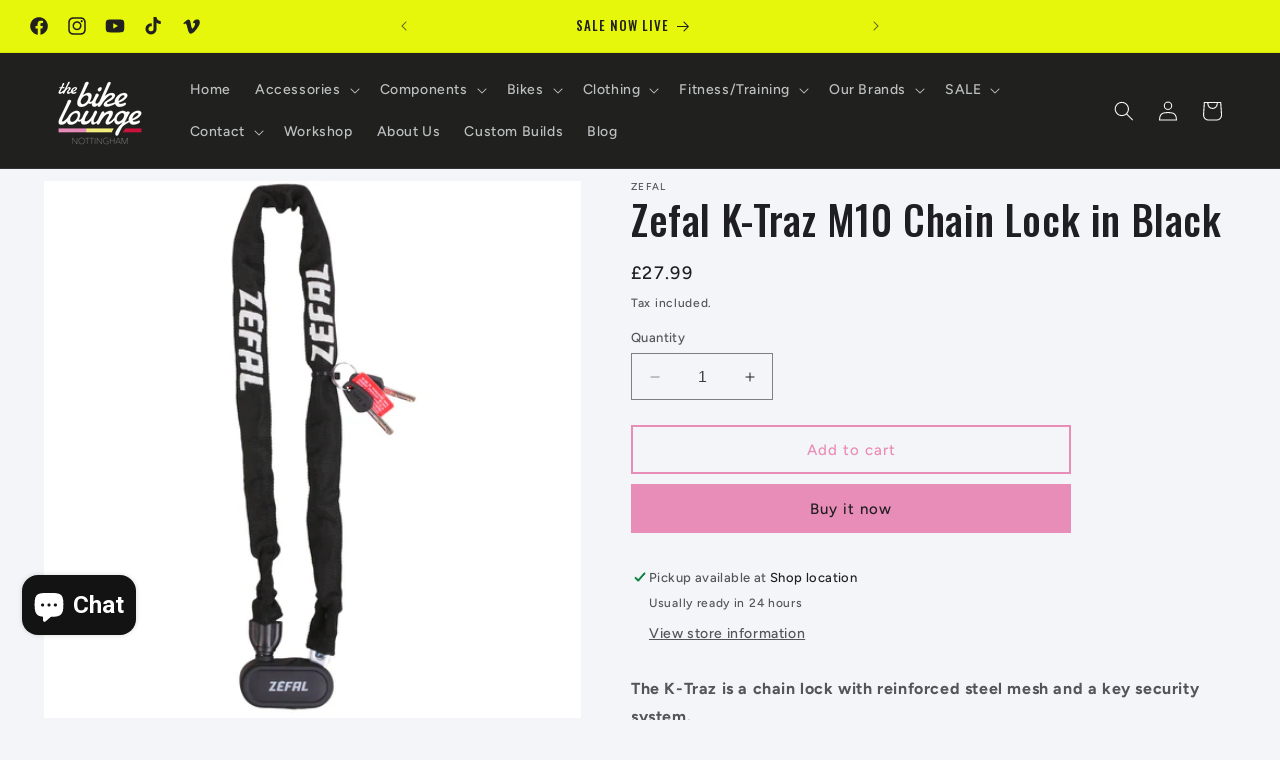

--- FILE ---
content_type: text/html; charset=utf-8
request_url: https://thebikeloungenotts.co.uk/products/zefal-k-traz-m10-chain-lock-in-black
body_size: 52054
content:
<!doctype html>
<html class="no-js" lang="en">
  <head>
    <meta charset="utf-8">
    <meta http-equiv="X-UA-Compatible" content="IE=edge">
    <meta name="viewport" content="width=device-width,initial-scale=1">
    <meta name="theme-color" content="">
    <link rel="canonical" href="https://thebikeloungenotts.co.uk/products/zefal-k-traz-m10-chain-lock-in-black"><link rel="icon" type="image/png" href="//thebikeloungenotts.co.uk/cdn/shop/files/bike-lounge-logo-black_912ec68a-0905-4901-b894-979bb2a75c8b.png?crop=center&height=32&v=1698916877&width=32"><link rel="preconnect" href="https://fonts.shopifycdn.com" crossorigin><title>
      Zefal K-Traz M10 Chain Lock in Black
 &ndash; The Bike Lounge</title>

    
      <meta name="description" content="The K-Traz is a chain lock with reinforced steel mesh and a key security system. Level of Security: 8/20 Use: Moderate risk areas Z Safe: Powerful double locking system. Highly resistant against impacts and twists Transport: Wraps easily around the bike frame Protective Coating: The chain is encased in a fabric to prot">
    

    

<meta property="og:site_name" content="The Bike Lounge">
<meta property="og:url" content="https://thebikeloungenotts.co.uk/products/zefal-k-traz-m10-chain-lock-in-black">
<meta property="og:title" content="Zefal K-Traz M10 Chain Lock in Black">
<meta property="og:type" content="product">
<meta property="og:description" content="The K-Traz is a chain lock with reinforced steel mesh and a key security system. Level of Security: 8/20 Use: Moderate risk areas Z Safe: Powerful double locking system. Highly resistant against impacts and twists Transport: Wraps easily around the bike frame Protective Coating: The chain is encased in a fabric to prot"><meta property="og:image" content="http://thebikeloungenotts.co.uk/cdn/shop/products/p5f9002ced31200.10015649.jpg?v=1667939188">
  <meta property="og:image:secure_url" content="https://thebikeloungenotts.co.uk/cdn/shop/products/p5f9002ced31200.10015649.jpg?v=1667939188">
  <meta property="og:image:width" content="1200">
  <meta property="og:image:height" content="1200"><meta property="og:price:amount" content="27.99">
  <meta property="og:price:currency" content="GBP"><meta name="twitter:card" content="summary_large_image">
<meta name="twitter:title" content="Zefal K-Traz M10 Chain Lock in Black">
<meta name="twitter:description" content="The K-Traz is a chain lock with reinforced steel mesh and a key security system. Level of Security: 8/20 Use: Moderate risk areas Z Safe: Powerful double locking system. Highly resistant against impacts and twists Transport: Wraps easily around the bike frame Protective Coating: The chain is encased in a fabric to prot">


    <script src="//thebikeloungenotts.co.uk/cdn/shop/t/4/assets/constants.js?v=58251544750838685771698179004" defer="defer"></script>
    <script src="//thebikeloungenotts.co.uk/cdn/shop/t/4/assets/pubsub.js?v=158357773527763999511698179004" defer="defer"></script>
    <script src="//thebikeloungenotts.co.uk/cdn/shop/t/4/assets/global.js?v=54939145903281508041698179004" defer="defer"></script><script src="//thebikeloungenotts.co.uk/cdn/shop/t/4/assets/animations.js?v=88693664871331136111698179003" defer="defer"></script><script>window.performance && window.performance.mark && window.performance.mark('shopify.content_for_header.start');</script><meta name="facebook-domain-verification" content="eadl0ndjv18l99knyx7sftmlvi7jyi">
<meta name="google-site-verification" content="jgLW50c9jH9unW3X3RmPxpg6MtsfG_5ETfOYWC8mmWQ">
<meta id="shopify-digital-wallet" name="shopify-digital-wallet" content="/67633283364/digital_wallets/dialog">
<meta name="shopify-checkout-api-token" content="f23344e1bd8109bea901449a260db722">
<meta id="in-context-paypal-metadata" data-shop-id="67633283364" data-venmo-supported="false" data-environment="production" data-locale="en_US" data-paypal-v4="true" data-currency="GBP">
<link rel="alternate" type="application/json+oembed" href="https://thebikeloungenotts.co.uk/products/zefal-k-traz-m10-chain-lock-in-black.oembed">
<script async="async" src="/checkouts/internal/preloads.js?locale=en-GB"></script>
<script id="shopify-features" type="application/json">{"accessToken":"f23344e1bd8109bea901449a260db722","betas":["rich-media-storefront-analytics"],"domain":"thebikeloungenotts.co.uk","predictiveSearch":true,"shopId":67633283364,"locale":"en"}</script>
<script>var Shopify = Shopify || {};
Shopify.shop = "the-bike-lounge-limited.myshopify.com";
Shopify.locale = "en";
Shopify.currency = {"active":"GBP","rate":"1.0"};
Shopify.country = "GB";
Shopify.theme = {"name":"Updated copy of Ride","id":161650737444,"schema_name":"Ride","schema_version":"11.0.0","theme_store_id":1500,"role":"main"};
Shopify.theme.handle = "null";
Shopify.theme.style = {"id":null,"handle":null};
Shopify.cdnHost = "thebikeloungenotts.co.uk/cdn";
Shopify.routes = Shopify.routes || {};
Shopify.routes.root = "/";</script>
<script type="module">!function(o){(o.Shopify=o.Shopify||{}).modules=!0}(window);</script>
<script>!function(o){function n(){var o=[];function n(){o.push(Array.prototype.slice.apply(arguments))}return n.q=o,n}var t=o.Shopify=o.Shopify||{};t.loadFeatures=n(),t.autoloadFeatures=n()}(window);</script>
<script id="shop-js-analytics" type="application/json">{"pageType":"product"}</script>
<script defer="defer" async type="module" src="//thebikeloungenotts.co.uk/cdn/shopifycloud/shop-js/modules/v2/client.init-shop-cart-sync_WVOgQShq.en.esm.js"></script>
<script defer="defer" async type="module" src="//thebikeloungenotts.co.uk/cdn/shopifycloud/shop-js/modules/v2/chunk.common_C_13GLB1.esm.js"></script>
<script defer="defer" async type="module" src="//thebikeloungenotts.co.uk/cdn/shopifycloud/shop-js/modules/v2/chunk.modal_CLfMGd0m.esm.js"></script>
<script type="module">
  await import("//thebikeloungenotts.co.uk/cdn/shopifycloud/shop-js/modules/v2/client.init-shop-cart-sync_WVOgQShq.en.esm.js");
await import("//thebikeloungenotts.co.uk/cdn/shopifycloud/shop-js/modules/v2/chunk.common_C_13GLB1.esm.js");
await import("//thebikeloungenotts.co.uk/cdn/shopifycloud/shop-js/modules/v2/chunk.modal_CLfMGd0m.esm.js");

  window.Shopify.SignInWithShop?.initShopCartSync?.({"fedCMEnabled":true,"windoidEnabled":true});

</script>
<script>(function() {
  var isLoaded = false;
  function asyncLoad() {
    if (isLoaded) return;
    isLoaded = true;
    var urls = ["https:\/\/omnisnippet1.com\/platforms\/shopify.js?source=scriptTag\u0026v=2025-05-15T12\u0026shop=the-bike-lounge-limited.myshopify.com"];
    for (var i = 0; i < urls.length; i++) {
      var s = document.createElement('script');
      s.type = 'text/javascript';
      s.async = true;
      s.src = urls[i];
      var x = document.getElementsByTagName('script')[0];
      x.parentNode.insertBefore(s, x);
    }
  };
  if(window.attachEvent) {
    window.attachEvent('onload', asyncLoad);
  } else {
    window.addEventListener('load', asyncLoad, false);
  }
})();</script>
<script id="__st">var __st={"a":67633283364,"offset":0,"reqid":"e568d92c-0b70-494d-8359-3f862de12bd6-1769536793","pageurl":"thebikeloungenotts.co.uk\/products\/zefal-k-traz-m10-chain-lock-in-black","u":"5ef6252a6e3a","p":"product","rtyp":"product","rid":7993434374436};</script>
<script>window.ShopifyPaypalV4VisibilityTracking = true;</script>
<script id="captcha-bootstrap">!function(){'use strict';const t='contact',e='account',n='new_comment',o=[[t,t],['blogs',n],['comments',n],[t,'customer']],c=[[e,'customer_login'],[e,'guest_login'],[e,'recover_customer_password'],[e,'create_customer']],r=t=>t.map((([t,e])=>`form[action*='/${t}']:not([data-nocaptcha='true']) input[name='form_type'][value='${e}']`)).join(','),a=t=>()=>t?[...document.querySelectorAll(t)].map((t=>t.form)):[];function s(){const t=[...o],e=r(t);return a(e)}const i='password',u='form_key',d=['recaptcha-v3-token','g-recaptcha-response','h-captcha-response',i],f=()=>{try{return window.sessionStorage}catch{return}},m='__shopify_v',_=t=>t.elements[u];function p(t,e,n=!1){try{const o=window.sessionStorage,c=JSON.parse(o.getItem(e)),{data:r}=function(t){const{data:e,action:n}=t;return t[m]||n?{data:e,action:n}:{data:t,action:n}}(c);for(const[e,n]of Object.entries(r))t.elements[e]&&(t.elements[e].value=n);n&&o.removeItem(e)}catch(o){console.error('form repopulation failed',{error:o})}}const l='form_type',E='cptcha';function T(t){t.dataset[E]=!0}const w=window,h=w.document,L='Shopify',v='ce_forms',y='captcha';let A=!1;((t,e)=>{const n=(g='f06e6c50-85a8-45c8-87d0-21a2b65856fe',I='https://cdn.shopify.com/shopifycloud/storefront-forms-hcaptcha/ce_storefront_forms_captcha_hcaptcha.v1.5.2.iife.js',D={infoText:'Protected by hCaptcha',privacyText:'Privacy',termsText:'Terms'},(t,e,n)=>{const o=w[L][v],c=o.bindForm;if(c)return c(t,g,e,D).then(n);var r;o.q.push([[t,g,e,D],n]),r=I,A||(h.body.append(Object.assign(h.createElement('script'),{id:'captcha-provider',async:!0,src:r})),A=!0)});var g,I,D;w[L]=w[L]||{},w[L][v]=w[L][v]||{},w[L][v].q=[],w[L][y]=w[L][y]||{},w[L][y].protect=function(t,e){n(t,void 0,e),T(t)},Object.freeze(w[L][y]),function(t,e,n,w,h,L){const[v,y,A,g]=function(t,e,n){const i=e?o:[],u=t?c:[],d=[...i,...u],f=r(d),m=r(i),_=r(d.filter((([t,e])=>n.includes(e))));return[a(f),a(m),a(_),s()]}(w,h,L),I=t=>{const e=t.target;return e instanceof HTMLFormElement?e:e&&e.form},D=t=>v().includes(t);t.addEventListener('submit',(t=>{const e=I(t);if(!e)return;const n=D(e)&&!e.dataset.hcaptchaBound&&!e.dataset.recaptchaBound,o=_(e),c=g().includes(e)&&(!o||!o.value);(n||c)&&t.preventDefault(),c&&!n&&(function(t){try{if(!f())return;!function(t){const e=f();if(!e)return;const n=_(t);if(!n)return;const o=n.value;o&&e.removeItem(o)}(t);const e=Array.from(Array(32),(()=>Math.random().toString(36)[2])).join('');!function(t,e){_(t)||t.append(Object.assign(document.createElement('input'),{type:'hidden',name:u})),t.elements[u].value=e}(t,e),function(t,e){const n=f();if(!n)return;const o=[...t.querySelectorAll(`input[type='${i}']`)].map((({name:t})=>t)),c=[...d,...o],r={};for(const[a,s]of new FormData(t).entries())c.includes(a)||(r[a]=s);n.setItem(e,JSON.stringify({[m]:1,action:t.action,data:r}))}(t,e)}catch(e){console.error('failed to persist form',e)}}(e),e.submit())}));const S=(t,e)=>{t&&!t.dataset[E]&&(n(t,e.some((e=>e===t))),T(t))};for(const o of['focusin','change'])t.addEventListener(o,(t=>{const e=I(t);D(e)&&S(e,y())}));const B=e.get('form_key'),M=e.get(l),P=B&&M;t.addEventListener('DOMContentLoaded',(()=>{const t=y();if(P)for(const e of t)e.elements[l].value===M&&p(e,B);[...new Set([...A(),...v().filter((t=>'true'===t.dataset.shopifyCaptcha))])].forEach((e=>S(e,t)))}))}(h,new URLSearchParams(w.location.search),n,t,e,['guest_login'])})(!0,!0)}();</script>
<script integrity="sha256-4kQ18oKyAcykRKYeNunJcIwy7WH5gtpwJnB7kiuLZ1E=" data-source-attribution="shopify.loadfeatures" defer="defer" src="//thebikeloungenotts.co.uk/cdn/shopifycloud/storefront/assets/storefront/load_feature-a0a9edcb.js" crossorigin="anonymous"></script>
<script data-source-attribution="shopify.dynamic_checkout.dynamic.init">var Shopify=Shopify||{};Shopify.PaymentButton=Shopify.PaymentButton||{isStorefrontPortableWallets:!0,init:function(){window.Shopify.PaymentButton.init=function(){};var t=document.createElement("script");t.src="https://thebikeloungenotts.co.uk/cdn/shopifycloud/portable-wallets/latest/portable-wallets.en.js",t.type="module",document.head.appendChild(t)}};
</script>
<script data-source-attribution="shopify.dynamic_checkout.buyer_consent">
  function portableWalletsHideBuyerConsent(e){var t=document.getElementById("shopify-buyer-consent"),n=document.getElementById("shopify-subscription-policy-button");t&&n&&(t.classList.add("hidden"),t.setAttribute("aria-hidden","true"),n.removeEventListener("click",e))}function portableWalletsShowBuyerConsent(e){var t=document.getElementById("shopify-buyer-consent"),n=document.getElementById("shopify-subscription-policy-button");t&&n&&(t.classList.remove("hidden"),t.removeAttribute("aria-hidden"),n.addEventListener("click",e))}window.Shopify?.PaymentButton&&(window.Shopify.PaymentButton.hideBuyerConsent=portableWalletsHideBuyerConsent,window.Shopify.PaymentButton.showBuyerConsent=portableWalletsShowBuyerConsent);
</script>
<script>
  function portableWalletsCleanup(e){e&&e.src&&console.error("Failed to load portable wallets script "+e.src);var t=document.querySelectorAll("shopify-accelerated-checkout .shopify-payment-button__skeleton, shopify-accelerated-checkout-cart .wallet-cart-button__skeleton"),e=document.getElementById("shopify-buyer-consent");for(let e=0;e<t.length;e++)t[e].remove();e&&e.remove()}function portableWalletsNotLoadedAsModule(e){e instanceof ErrorEvent&&"string"==typeof e.message&&e.message.includes("import.meta")&&"string"==typeof e.filename&&e.filename.includes("portable-wallets")&&(window.removeEventListener("error",portableWalletsNotLoadedAsModule),window.Shopify.PaymentButton.failedToLoad=e,"loading"===document.readyState?document.addEventListener("DOMContentLoaded",window.Shopify.PaymentButton.init):window.Shopify.PaymentButton.init())}window.addEventListener("error",portableWalletsNotLoadedAsModule);
</script>

<script type="module" src="https://thebikeloungenotts.co.uk/cdn/shopifycloud/portable-wallets/latest/portable-wallets.en.js" onError="portableWalletsCleanup(this)" crossorigin="anonymous"></script>
<script nomodule>
  document.addEventListener("DOMContentLoaded", portableWalletsCleanup);
</script>

<script id='scb4127' type='text/javascript' async='' src='https://thebikeloungenotts.co.uk/cdn/shopifycloud/privacy-banner/storefront-banner.js'></script><link id="shopify-accelerated-checkout-styles" rel="stylesheet" media="screen" href="https://thebikeloungenotts.co.uk/cdn/shopifycloud/portable-wallets/latest/accelerated-checkout-backwards-compat.css" crossorigin="anonymous">
<style id="shopify-accelerated-checkout-cart">
        #shopify-buyer-consent {
  margin-top: 1em;
  display: inline-block;
  width: 100%;
}

#shopify-buyer-consent.hidden {
  display: none;
}

#shopify-subscription-policy-button {
  background: none;
  border: none;
  padding: 0;
  text-decoration: underline;
  font-size: inherit;
  cursor: pointer;
}

#shopify-subscription-policy-button::before {
  box-shadow: none;
}

      </style>
<script id="sections-script" data-sections="header" defer="defer" src="//thebikeloungenotts.co.uk/cdn/shop/t/4/compiled_assets/scripts.js?v=1205"></script>
<script>window.performance && window.performance.mark && window.performance.mark('shopify.content_for_header.end');</script>


    <style data-shopify>
      @font-face {
  font-family: Figtree;
  font-weight: 500;
  font-style: normal;
  font-display: swap;
  src: url("//thebikeloungenotts.co.uk/cdn/fonts/figtree/figtree_n5.3b6b7df38aa5986536945796e1f947445832047c.woff2") format("woff2"),
       url("//thebikeloungenotts.co.uk/cdn/fonts/figtree/figtree_n5.f26bf6dcae278b0ed902605f6605fa3338e81dab.woff") format("woff");
}

      @font-face {
  font-family: Figtree;
  font-weight: 700;
  font-style: normal;
  font-display: swap;
  src: url("//thebikeloungenotts.co.uk/cdn/fonts/figtree/figtree_n7.2fd9bfe01586148e644724096c9d75e8c7a90e55.woff2") format("woff2"),
       url("//thebikeloungenotts.co.uk/cdn/fonts/figtree/figtree_n7.ea05de92d862f9594794ab281c4c3a67501ef5fc.woff") format("woff");
}

      @font-face {
  font-family: Figtree;
  font-weight: 500;
  font-style: italic;
  font-display: swap;
  src: url("//thebikeloungenotts.co.uk/cdn/fonts/figtree/figtree_i5.969396f679a62854cf82dbf67acc5721e41351f0.woff2") format("woff2"),
       url("//thebikeloungenotts.co.uk/cdn/fonts/figtree/figtree_i5.93bc1cad6c73ca9815f9777c49176dfc9d2890dd.woff") format("woff");
}

      @font-face {
  font-family: Figtree;
  font-weight: 700;
  font-style: italic;
  font-display: swap;
  src: url("//thebikeloungenotts.co.uk/cdn/fonts/figtree/figtree_i7.06add7096a6f2ab742e09ec7e498115904eda1fe.woff2") format("woff2"),
       url("//thebikeloungenotts.co.uk/cdn/fonts/figtree/figtree_i7.ee584b5fcaccdbb5518c0228158941f8df81b101.woff") format("woff");
}

      @font-face {
  font-family: Oswald;
  font-weight: 500;
  font-style: normal;
  font-display: swap;
  src: url("//thebikeloungenotts.co.uk/cdn/fonts/oswald/oswald_n5.8ad4910bfdb43e150746ef7aa67f3553e3abe8e2.woff2") format("woff2"),
       url("//thebikeloungenotts.co.uk/cdn/fonts/oswald/oswald_n5.93ee52108163c48c91111cf33b0a57021467b66e.woff") format("woff");
}


      
        :root,
        .color-background-1 {
          --color-background: 243,245,248;
        
          --gradient-background: #f3f5f8;
        
        --color-foreground: 31,31,33;
        --color-shadow: 31,31,33;
        --color-button: 232,141,184;
        --color-button-text: 31,31,33;
        --color-secondary-button: 243,245,248;
        --color-secondary-button-text: 232,141,184;
        --color-link: 232,141,184;
        --color-badge-foreground: 31,31,33;
        --color-badge-background: 243,245,248;
        --color-badge-border: 31,31,33;
        --payment-terms-background-color: rgb(243 245 248);
      }
      
        
        .color-background-2 {
          --color-background: 255,255,255;
        
          --gradient-background: #ffffff;
        
        --color-foreground: 31,31,33;
        --color-shadow: 31,31,33;
        --color-button: 31,31,33;
        --color-button-text: 31,31,33;
        --color-secondary-button: 255,255,255;
        --color-secondary-button-text: 232,141,184;
        --color-link: 232,141,184;
        --color-badge-foreground: 31,31,33;
        --color-badge-background: 255,255,255;
        --color-badge-border: 31,31,33;
        --payment-terms-background-color: rgb(255 255 255);
      }
      
        
        .color-inverse {
          --color-background: 32,33,31;
        
          --gradient-background: #20211f;
        
        --color-foreground: 243,245,248;
        --color-shadow: 31,31,33;
        --color-button: 243,245,248;
        --color-button-text: 31,31,33;
        --color-secondary-button: 32,33,31;
        --color-secondary-button-text: 243,245,248;
        --color-link: 243,245,248;
        --color-badge-foreground: 243,245,248;
        --color-badge-background: 32,33,31;
        --color-badge-border: 243,245,248;
        --payment-terms-background-color: rgb(32 33 31);
      }
      
        
        .color-accent-1 {
          --color-background: 232,141,184;
        
          --gradient-background: #e88db8;
        
        --color-foreground: 255,255,255;
        --color-shadow: 31,31,33;
        --color-button: 31,31,33;
        --color-button-text: 232,141,184;
        --color-secondary-button: 232,141,184;
        --color-secondary-button-text: 31,31,33;
        --color-link: 31,31,33;
        --color-badge-foreground: 255,255,255;
        --color-badge-background: 232,141,184;
        --color-badge-border: 255,255,255;
        --payment-terms-background-color: rgb(232 141 184);
      }
      
        
        .color-accent-2 {
          --color-background: 230,247,12;
        
          --gradient-background: #e6f70c;
        
        --color-foreground: 33,33,31;
        --color-shadow: 31,31,33;
        --color-button: 31,31,33;
        --color-button-text: 255,255,255;
        --color-secondary-button: 230,247,12;
        --color-secondary-button-text: 31,31,33;
        --color-link: 31,31,33;
        --color-badge-foreground: 33,33,31;
        --color-badge-background: 230,247,12;
        --color-badge-border: 33,33,31;
        --payment-terms-background-color: rgb(230 247 12);
      }
      

      body, .color-background-1, .color-background-2, .color-inverse, .color-accent-1, .color-accent-2 {
        color: rgba(var(--color-foreground), 0.75);
        background-color: rgb(var(--color-background));
      }

      :root {
        --font-body-family: Figtree, sans-serif;
        --font-body-style: normal;
        --font-body-weight: 500;
        --font-body-weight-bold: 800;

        --font-heading-family: Oswald, sans-serif;
        --font-heading-style: normal;
        --font-heading-weight: 500;

        --font-body-scale: 1.0;
        --font-heading-scale: 1.0;

        --media-padding: px;
        --media-border-opacity: 0.1;
        --media-border-width: 0px;
        --media-radius: 0px;
        --media-shadow-opacity: 0.0;
        --media-shadow-horizontal-offset: 0px;
        --media-shadow-vertical-offset: 4px;
        --media-shadow-blur-radius: 5px;
        --media-shadow-visible: 0;

        --page-width: 140rem;
        --page-width-margin: 0rem;

        --product-card-image-padding: 0.0rem;
        --product-card-corner-radius: 0.0rem;
        --product-card-text-alignment: left;
        --product-card-border-width: 0.0rem;
        --product-card-border-opacity: 0.1;
        --product-card-shadow-opacity: 0.0;
        --product-card-shadow-visible: 0;
        --product-card-shadow-horizontal-offset: 0.0rem;
        --product-card-shadow-vertical-offset: 0.4rem;
        --product-card-shadow-blur-radius: 0.5rem;

        --collection-card-image-padding: 0.0rem;
        --collection-card-corner-radius: 0.0rem;
        --collection-card-text-alignment: left;
        --collection-card-border-width: 0.0rem;
        --collection-card-border-opacity: 0.0;
        --collection-card-shadow-opacity: 0.0;
        --collection-card-shadow-visible: 0;
        --collection-card-shadow-horizontal-offset: 0.0rem;
        --collection-card-shadow-vertical-offset: 0.4rem;
        --collection-card-shadow-blur-radius: 0.5rem;

        --blog-card-image-padding: 0.0rem;
        --blog-card-corner-radius: 0.0rem;
        --blog-card-text-alignment: left;
        --blog-card-border-width: 0.0rem;
        --blog-card-border-opacity: 0.1;
        --blog-card-shadow-opacity: 0.0;
        --blog-card-shadow-visible: 0;
        --blog-card-shadow-horizontal-offset: 0.0rem;
        --blog-card-shadow-vertical-offset: 0.4rem;
        --blog-card-shadow-blur-radius: 0.5rem;

        --badge-corner-radius: 0.4rem;

        --popup-border-width: 1px;
        --popup-border-opacity: 0.1;
        --popup-corner-radius: 0px;
        --popup-shadow-opacity: 0.0;
        --popup-shadow-horizontal-offset: 0px;
        --popup-shadow-vertical-offset: 4px;
        --popup-shadow-blur-radius: 5px;

        --drawer-border-width: 1px;
        --drawer-border-opacity: 0.1;
        --drawer-shadow-opacity: 0.0;
        --drawer-shadow-horizontal-offset: 0px;
        --drawer-shadow-vertical-offset: 4px;
        --drawer-shadow-blur-radius: 5px;

        --spacing-sections-desktop: 20px;
        --spacing-sections-mobile: 20px;

        --grid-desktop-vertical-spacing: 12px;
        --grid-desktop-horizontal-spacing: 12px;
        --grid-mobile-vertical-spacing: 6px;
        --grid-mobile-horizontal-spacing: 6px;

        --text-boxes-border-opacity: 0.1;
        --text-boxes-border-width: 0px;
        --text-boxes-radius: 0px;
        --text-boxes-shadow-opacity: 0.0;
        --text-boxes-shadow-visible: 0;
        --text-boxes-shadow-horizontal-offset: 0px;
        --text-boxes-shadow-vertical-offset: 4px;
        --text-boxes-shadow-blur-radius: 5px;

        --buttons-radius: 0px;
        --buttons-radius-outset: 0px;
        --buttons-border-width: 2px;
        --buttons-border-opacity: 1.0;
        --buttons-shadow-opacity: 0.0;
        --buttons-shadow-visible: 0;
        --buttons-shadow-horizontal-offset: 0px;
        --buttons-shadow-vertical-offset: 4px;
        --buttons-shadow-blur-radius: 5px;
        --buttons-border-offset: 0px;

        --inputs-radius: 0px;
        --inputs-border-width: 1px;
        --inputs-border-opacity: 0.55;
        --inputs-shadow-opacity: 0.0;
        --inputs-shadow-horizontal-offset: 0px;
        --inputs-margin-offset: 0px;
        --inputs-shadow-vertical-offset: 4px;
        --inputs-shadow-blur-radius: 5px;
        --inputs-radius-outset: 0px;

        --variant-pills-radius: 6px;
        --variant-pills-border-width: 2px;
        --variant-pills-border-opacity: 0.65;
        --variant-pills-shadow-opacity: 0.05;
        --variant-pills-shadow-horizontal-offset: 0px;
        --variant-pills-shadow-vertical-offset: 4px;
        --variant-pills-shadow-blur-radius: 5px;
      }

      *,
      *::before,
      *::after {
        box-sizing: inherit;
      }

      html {
        box-sizing: border-box;
        font-size: calc(var(--font-body-scale) * 62.5%);
        height: 100%;
      }

      body {
        display: grid;
        grid-template-rows: auto auto 1fr auto;
        grid-template-columns: 100%;
        min-height: 100%;
        margin: 0;
        font-size: 1.5rem;
        letter-spacing: 0.06rem;
        line-height: calc(1 + 0.8 / var(--font-body-scale));
        font-family: var(--font-body-family);
        font-style: var(--font-body-style);
        font-weight: var(--font-body-weight);
      }

      @media screen and (min-width: 750px) {
        body {
          font-size: 1.6rem;
        }
      }
    </style>

    <link href="//thebikeloungenotts.co.uk/cdn/shop/t/4/assets/base.css?v=857188114327262331698179003" rel="stylesheet" type="text/css" media="all" />
<link rel="preload" as="font" href="//thebikeloungenotts.co.uk/cdn/fonts/figtree/figtree_n5.3b6b7df38aa5986536945796e1f947445832047c.woff2" type="font/woff2" crossorigin><link rel="preload" as="font" href="//thebikeloungenotts.co.uk/cdn/fonts/oswald/oswald_n5.8ad4910bfdb43e150746ef7aa67f3553e3abe8e2.woff2" type="font/woff2" crossorigin><link
        rel="stylesheet"
        href="//thebikeloungenotts.co.uk/cdn/shop/t/4/assets/component-predictive-search.css?v=118923337488134913561698179004"
        media="print"
        onload="this.media='all'"
      ><script>
      document.documentElement.className = document.documentElement.className.replace('no-js', 'js');
      if (Shopify.designMode) {
        document.documentElement.classList.add('shopify-design-mode');
      }
    </script>
  <!-- BEGIN app block: shopify://apps/judge-me-reviews/blocks/judgeme_core/61ccd3b1-a9f2-4160-9fe9-4fec8413e5d8 --><!-- Start of Judge.me Core -->






<link rel="dns-prefetch" href="https://cdnwidget.judge.me">
<link rel="dns-prefetch" href="https://cdn.judge.me">
<link rel="dns-prefetch" href="https://cdn1.judge.me">
<link rel="dns-prefetch" href="https://api.judge.me">

<script data-cfasync='false' class='jdgm-settings-script'>window.jdgmSettings={"pagination":5,"disable_web_reviews":false,"badge_no_review_text":"No reviews","badge_n_reviews_text":"{{ n }} review/reviews","hide_badge_preview_if_no_reviews":true,"badge_hide_text":false,"enforce_center_preview_badge":false,"widget_title":"Customer Reviews","widget_open_form_text":"Write a review","widget_close_form_text":"Cancel review","widget_refresh_page_text":"Refresh page","widget_summary_text":"Based on {{ number_of_reviews }} review/reviews","widget_no_review_text":"Be the first to write a review","widget_name_field_text":"Display name","widget_verified_name_field_text":"Verified Name (public)","widget_name_placeholder_text":"Display name","widget_required_field_error_text":"This field is required.","widget_email_field_text":"Email address","widget_verified_email_field_text":"Verified Email (private, can not be edited)","widget_email_placeholder_text":"Your email address","widget_email_field_error_text":"Please enter a valid email address.","widget_rating_field_text":"Rating","widget_review_title_field_text":"Review Title","widget_review_title_placeholder_text":"Give your review a title","widget_review_body_field_text":"Review content","widget_review_body_placeholder_text":"Start writing here...","widget_pictures_field_text":"Picture/Video (optional)","widget_submit_review_text":"Submit Review","widget_submit_verified_review_text":"Submit Verified Review","widget_submit_success_msg_with_auto_publish":"Thank you! Please refresh the page in a few moments to see your review. You can remove or edit your review by logging into \u003ca href='https://judge.me/login' target='_blank' rel='nofollow noopener'\u003eJudge.me\u003c/a\u003e","widget_submit_success_msg_no_auto_publish":"Thank you! Your review will be published as soon as it is approved by the shop admin. You can remove or edit your review by logging into \u003ca href='https://judge.me/login' target='_blank' rel='nofollow noopener'\u003eJudge.me\u003c/a\u003e","widget_show_default_reviews_out_of_total_text":"Showing {{ n_reviews_shown }} out of {{ n_reviews }} reviews.","widget_show_all_link_text":"Show all","widget_show_less_link_text":"Show less","widget_author_said_text":"{{ reviewer_name }} said:","widget_days_text":"{{ n }} days ago","widget_weeks_text":"{{ n }} week/weeks ago","widget_months_text":"{{ n }} month/months ago","widget_years_text":"{{ n }} year/years ago","widget_yesterday_text":"Yesterday","widget_today_text":"Today","widget_replied_text":"\u003e\u003e {{ shop_name }} replied:","widget_read_more_text":"Read more","widget_reviewer_name_as_initial":"","widget_rating_filter_color":"#fbcd0a","widget_rating_filter_see_all_text":"See all reviews","widget_sorting_most_recent_text":"Most Recent","widget_sorting_highest_rating_text":"Highest Rating","widget_sorting_lowest_rating_text":"Lowest Rating","widget_sorting_with_pictures_text":"Only Pictures","widget_sorting_most_helpful_text":"Most Helpful","widget_open_question_form_text":"Ask a question","widget_reviews_subtab_text":"Reviews","widget_questions_subtab_text":"Questions","widget_question_label_text":"Question","widget_answer_label_text":"Answer","widget_question_placeholder_text":"Write your question here","widget_submit_question_text":"Submit Question","widget_question_submit_success_text":"Thank you for your question! We will notify you once it gets answered.","verified_badge_text":"Verified","verified_badge_bg_color":"","verified_badge_text_color":"","verified_badge_placement":"left-of-reviewer-name","widget_review_max_height":"","widget_hide_border":false,"widget_social_share":false,"widget_thumb":false,"widget_review_location_show":false,"widget_location_format":"","all_reviews_include_out_of_store_products":true,"all_reviews_out_of_store_text":"(out of store)","all_reviews_pagination":100,"all_reviews_product_name_prefix_text":"about","enable_review_pictures":true,"enable_question_anwser":false,"widget_theme":"default","review_date_format":"mm/dd/yyyy","default_sort_method":"most-recent","widget_product_reviews_subtab_text":"Product Reviews","widget_shop_reviews_subtab_text":"Shop Reviews","widget_other_products_reviews_text":"Reviews for other products","widget_store_reviews_subtab_text":"Store reviews","widget_no_store_reviews_text":"This store hasn't received any reviews yet","widget_web_restriction_product_reviews_text":"This product hasn't received any reviews yet","widget_no_items_text":"No items found","widget_show_more_text":"Show more","widget_write_a_store_review_text":"Write a Store Review","widget_other_languages_heading":"Reviews in Other Languages","widget_translate_review_text":"Translate review to {{ language }}","widget_translating_review_text":"Translating...","widget_show_original_translation_text":"Show original ({{ language }})","widget_translate_review_failed_text":"Review couldn't be translated.","widget_translate_review_retry_text":"Retry","widget_translate_review_try_again_later_text":"Try again later","show_product_url_for_grouped_product":false,"widget_sorting_pictures_first_text":"Pictures First","show_pictures_on_all_rev_page_mobile":false,"show_pictures_on_all_rev_page_desktop":false,"floating_tab_hide_mobile_install_preference":false,"floating_tab_button_name":"★ Reviews","floating_tab_title":"Let customers speak for us","floating_tab_button_color":"","floating_tab_button_background_color":"","floating_tab_url":"","floating_tab_url_enabled":false,"floating_tab_tab_style":"text","all_reviews_text_badge_text":"Customers rate us {{ shop.metafields.judgeme.all_reviews_rating | round: 1 }}/5 based on {{ shop.metafields.judgeme.all_reviews_count }} reviews.","all_reviews_text_badge_text_branded_style":"{{ shop.metafields.judgeme.all_reviews_rating | round: 1 }} out of 5 stars based on {{ shop.metafields.judgeme.all_reviews_count }} reviews","is_all_reviews_text_badge_a_link":false,"show_stars_for_all_reviews_text_badge":false,"all_reviews_text_badge_url":"","all_reviews_text_style":"branded","all_reviews_text_color_style":"judgeme_brand_color","all_reviews_text_color":"#108474","all_reviews_text_show_jm_brand":false,"featured_carousel_show_header":true,"featured_carousel_title":"Let customers speak for us","testimonials_carousel_title":"Customers are saying","videos_carousel_title":"Real customer stories","cards_carousel_title":"Customers are saying","featured_carousel_count_text":"from {{ n }} reviews","featured_carousel_add_link_to_all_reviews_page":false,"featured_carousel_url":"","featured_carousel_show_images":true,"featured_carousel_autoslide_interval":5,"featured_carousel_arrows_on_the_sides":false,"featured_carousel_height":250,"featured_carousel_width":80,"featured_carousel_image_size":0,"featured_carousel_image_height":250,"featured_carousel_arrow_color":"#eeeeee","verified_count_badge_style":"branded","verified_count_badge_orientation":"horizontal","verified_count_badge_color_style":"judgeme_brand_color","verified_count_badge_color":"#108474","is_verified_count_badge_a_link":false,"verified_count_badge_url":"","verified_count_badge_show_jm_brand":true,"widget_rating_preset_default":5,"widget_first_sub_tab":"product-reviews","widget_show_histogram":true,"widget_histogram_use_custom_color":false,"widget_pagination_use_custom_color":false,"widget_star_use_custom_color":false,"widget_verified_badge_use_custom_color":false,"widget_write_review_use_custom_color":false,"picture_reminder_submit_button":"Upload Pictures","enable_review_videos":false,"mute_video_by_default":false,"widget_sorting_videos_first_text":"Videos First","widget_review_pending_text":"Pending","featured_carousel_items_for_large_screen":3,"social_share_options_order":"Facebook,Twitter","remove_microdata_snippet":true,"disable_json_ld":false,"enable_json_ld_products":false,"preview_badge_show_question_text":false,"preview_badge_no_question_text":"No questions","preview_badge_n_question_text":"{{ number_of_questions }} question/questions","qa_badge_show_icon":false,"qa_badge_position":"same-row","remove_judgeme_branding":true,"widget_add_search_bar":false,"widget_search_bar_placeholder":"Search","widget_sorting_verified_only_text":"Verified only","featured_carousel_theme":"default","featured_carousel_show_rating":true,"featured_carousel_show_title":true,"featured_carousel_show_body":true,"featured_carousel_show_date":false,"featured_carousel_show_reviewer":true,"featured_carousel_show_product":false,"featured_carousel_header_background_color":"#108474","featured_carousel_header_text_color":"#ffffff","featured_carousel_name_product_separator":"reviewed","featured_carousel_full_star_background":"#108474","featured_carousel_empty_star_background":"#dadada","featured_carousel_vertical_theme_background":"#f9fafb","featured_carousel_verified_badge_enable":true,"featured_carousel_verified_badge_color":"#108474","featured_carousel_border_style":"round","featured_carousel_review_line_length_limit":3,"featured_carousel_more_reviews_button_text":"Read more reviews","featured_carousel_view_product_button_text":"View product","all_reviews_page_load_reviews_on":"scroll","all_reviews_page_load_more_text":"Load More Reviews","disable_fb_tab_reviews":false,"enable_ajax_cdn_cache":false,"widget_advanced_speed_features":5,"widget_public_name_text":"displayed publicly like","default_reviewer_name":"John Smith","default_reviewer_name_has_non_latin":true,"widget_reviewer_anonymous":"Anonymous","medals_widget_title":"Judge.me Review Medals","medals_widget_background_color":"#f9fafb","medals_widget_position":"footer_all_pages","medals_widget_border_color":"#f9fafb","medals_widget_verified_text_position":"left","medals_widget_use_monochromatic_version":false,"medals_widget_elements_color":"#108474","show_reviewer_avatar":true,"widget_invalid_yt_video_url_error_text":"Not a YouTube video URL","widget_max_length_field_error_text":"Please enter no more than {0} characters.","widget_show_country_flag":false,"widget_show_collected_via_shop_app":true,"widget_verified_by_shop_badge_style":"light","widget_verified_by_shop_text":"Verified by Shop","widget_show_photo_gallery":false,"widget_load_with_code_splitting":true,"widget_ugc_install_preference":false,"widget_ugc_title":"Made by us, Shared by you","widget_ugc_subtitle":"Tag us to see your picture featured in our page","widget_ugc_arrows_color":"#ffffff","widget_ugc_primary_button_text":"Buy Now","widget_ugc_primary_button_background_color":"#108474","widget_ugc_primary_button_text_color":"#ffffff","widget_ugc_primary_button_border_width":"0","widget_ugc_primary_button_border_style":"none","widget_ugc_primary_button_border_color":"#108474","widget_ugc_primary_button_border_radius":"25","widget_ugc_secondary_button_text":"Load More","widget_ugc_secondary_button_background_color":"#ffffff","widget_ugc_secondary_button_text_color":"#108474","widget_ugc_secondary_button_border_width":"2","widget_ugc_secondary_button_border_style":"solid","widget_ugc_secondary_button_border_color":"#108474","widget_ugc_secondary_button_border_radius":"25","widget_ugc_reviews_button_text":"View Reviews","widget_ugc_reviews_button_background_color":"#ffffff","widget_ugc_reviews_button_text_color":"#108474","widget_ugc_reviews_button_border_width":"2","widget_ugc_reviews_button_border_style":"solid","widget_ugc_reviews_button_border_color":"#108474","widget_ugc_reviews_button_border_radius":"25","widget_ugc_reviews_button_link_to":"judgeme-reviews-page","widget_ugc_show_post_date":true,"widget_ugc_max_width":"800","widget_rating_metafield_value_type":true,"widget_primary_color":"#3DA7A7","widget_enable_secondary_color":false,"widget_secondary_color":"#edf5f5","widget_summary_average_rating_text":"{{ average_rating }} out of 5","widget_media_grid_title":"Customer photos \u0026 videos","widget_media_grid_see_more_text":"See more","widget_round_style":false,"widget_show_product_medals":true,"widget_verified_by_judgeme_text":"Verified by Judge.me","widget_show_store_medals":true,"widget_verified_by_judgeme_text_in_store_medals":"Verified by Judge.me","widget_media_field_exceed_quantity_message":"Sorry, we can only accept {{ max_media }} for one review.","widget_media_field_exceed_limit_message":"{{ file_name }} is too large, please select a {{ media_type }} less than {{ size_limit }}MB.","widget_review_submitted_text":"Review Submitted!","widget_question_submitted_text":"Question Submitted!","widget_close_form_text_question":"Cancel","widget_write_your_answer_here_text":"Write your answer here","widget_enabled_branded_link":true,"widget_show_collected_by_judgeme":false,"widget_reviewer_name_color":"","widget_write_review_text_color":"","widget_write_review_bg_color":"","widget_collected_by_judgeme_text":"collected by Judge.me","widget_pagination_type":"standard","widget_load_more_text":"Load More","widget_load_more_color":"#108474","widget_full_review_text":"Full Review","widget_read_more_reviews_text":"Read More Reviews","widget_read_questions_text":"Read Questions","widget_questions_and_answers_text":"Questions \u0026 Answers","widget_verified_by_text":"Verified by","widget_verified_text":"Verified","widget_number_of_reviews_text":"{{ number_of_reviews }} reviews","widget_back_button_text":"Back","widget_next_button_text":"Next","widget_custom_forms_filter_button":"Filters","custom_forms_style":"horizontal","widget_show_review_information":false,"how_reviews_are_collected":"How reviews are collected?","widget_show_review_keywords":false,"widget_gdpr_statement":"How we use your data: We'll only contact you about the review you left, and only if necessary. By submitting your review, you agree to Judge.me's \u003ca href='https://judge.me/terms' target='_blank' rel='nofollow noopener'\u003eterms\u003c/a\u003e, \u003ca href='https://judge.me/privacy' target='_blank' rel='nofollow noopener'\u003eprivacy\u003c/a\u003e and \u003ca href='https://judge.me/content-policy' target='_blank' rel='nofollow noopener'\u003econtent\u003c/a\u003e policies.","widget_multilingual_sorting_enabled":false,"widget_translate_review_content_enabled":false,"widget_translate_review_content_method":"manual","popup_widget_review_selection":"automatically_with_pictures","popup_widget_round_border_style":true,"popup_widget_show_title":true,"popup_widget_show_body":true,"popup_widget_show_reviewer":false,"popup_widget_show_product":true,"popup_widget_show_pictures":true,"popup_widget_use_review_picture":true,"popup_widget_show_on_home_page":true,"popup_widget_show_on_product_page":true,"popup_widget_show_on_collection_page":true,"popup_widget_show_on_cart_page":true,"popup_widget_position":"bottom_left","popup_widget_first_review_delay":5,"popup_widget_duration":5,"popup_widget_interval":5,"popup_widget_review_count":5,"popup_widget_hide_on_mobile":true,"review_snippet_widget_round_border_style":true,"review_snippet_widget_card_color":"#FFFFFF","review_snippet_widget_slider_arrows_background_color":"#FFFFFF","review_snippet_widget_slider_arrows_color":"#000000","review_snippet_widget_star_color":"#108474","show_product_variant":false,"all_reviews_product_variant_label_text":"Variant: ","widget_show_verified_branding":false,"widget_ai_summary_title":"Customers say","widget_ai_summary_disclaimer":"AI-powered review summary based on recent customer reviews","widget_show_ai_summary":false,"widget_show_ai_summary_bg":false,"widget_show_review_title_input":true,"redirect_reviewers_invited_via_email":"external_form","request_store_review_after_product_review":false,"request_review_other_products_in_order":false,"review_form_color_scheme":"default","review_form_corner_style":"square","review_form_star_color":{},"review_form_text_color":"#333333","review_form_background_color":"#ffffff","review_form_field_background_color":"#fafafa","review_form_button_color":{},"review_form_button_text_color":"#ffffff","review_form_modal_overlay_color":"#000000","review_content_screen_title_text":"How would you rate this product?","review_content_introduction_text":"We would love it if you would share a bit about your experience.","store_review_form_title_text":"How would you rate this store?","store_review_form_introduction_text":"We would love it if you would share a bit about your experience.","show_review_guidance_text":true,"one_star_review_guidance_text":"Poor","five_star_review_guidance_text":"Great","customer_information_screen_title_text":"About you","customer_information_introduction_text":"Please tell us more about you.","custom_questions_screen_title_text":"Your experience in more detail","custom_questions_introduction_text":"Here are a few questions to help us understand more about your experience.","review_submitted_screen_title_text":"Thanks for your review!","review_submitted_screen_thank_you_text":"We are processing it and it will appear on the store soon.","review_submitted_screen_email_verification_text":"Please confirm your email by clicking the link we just sent you. This helps us keep reviews authentic.","review_submitted_request_store_review_text":"Would you like to share your experience of shopping with us?","review_submitted_review_other_products_text":"Would you like to review these products?","store_review_screen_title_text":"Would you like to share your experience of shopping with us?","store_review_introduction_text":"We value your feedback and use it to improve. Please share any thoughts or suggestions you have.","reviewer_media_screen_title_picture_text":"Share a picture","reviewer_media_introduction_picture_text":"Upload a photo to support your review.","reviewer_media_screen_title_video_text":"Share a video","reviewer_media_introduction_video_text":"Upload a video to support your review.","reviewer_media_screen_title_picture_or_video_text":"Share a picture or video","reviewer_media_introduction_picture_or_video_text":"Upload a photo or video to support your review.","reviewer_media_youtube_url_text":"Paste your Youtube URL here","advanced_settings_next_step_button_text":"Next","advanced_settings_close_review_button_text":"Close","modal_write_review_flow":false,"write_review_flow_required_text":"Required","write_review_flow_privacy_message_text":"We respect your privacy.","write_review_flow_anonymous_text":"Post review as anonymous","write_review_flow_visibility_text":"This won't be visible to other customers.","write_review_flow_multiple_selection_help_text":"Select as many as you like","write_review_flow_single_selection_help_text":"Select one option","write_review_flow_required_field_error_text":"This field is required","write_review_flow_invalid_email_error_text":"Please enter a valid email address","write_review_flow_max_length_error_text":"Max. {{ max_length }} characters.","write_review_flow_media_upload_text":"\u003cb\u003eClick to upload\u003c/b\u003e or drag and drop","write_review_flow_gdpr_statement":"We'll only contact you about your review if necessary. By submitting your review, you agree to our \u003ca href='https://judge.me/terms' target='_blank' rel='nofollow noopener'\u003eterms and conditions\u003c/a\u003e and \u003ca href='https://judge.me/privacy' target='_blank' rel='nofollow noopener'\u003eprivacy policy\u003c/a\u003e.","rating_only_reviews_enabled":false,"show_negative_reviews_help_screen":false,"new_review_flow_help_screen_rating_threshold":3,"negative_review_resolution_screen_title_text":"Tell us more","negative_review_resolution_text":"Your experience matters to us. If there were issues with your purchase, we're here to help. Feel free to reach out to us, we'd love the opportunity to make things right.","negative_review_resolution_button_text":"Contact us","negative_review_resolution_proceed_with_review_text":"Leave a review","negative_review_resolution_subject":"Issue with purchase from {{ shop_name }}.{{ order_name }}","preview_badge_collection_page_install_status":false,"widget_review_custom_css":"","preview_badge_custom_css":"","preview_badge_stars_count":"5-stars","featured_carousel_custom_css":"","floating_tab_custom_css":"","all_reviews_widget_custom_css":"","medals_widget_custom_css":"","verified_badge_custom_css":"","all_reviews_text_custom_css":"","transparency_badges_collected_via_store_invite":false,"transparency_badges_from_another_provider":false,"transparency_badges_collected_from_store_visitor":false,"transparency_badges_collected_by_verified_review_provider":false,"transparency_badges_earned_reward":false,"transparency_badges_collected_via_store_invite_text":"Review collected via store invitation","transparency_badges_from_another_provider_text":"Review collected from another provider","transparency_badges_collected_from_store_visitor_text":"Review collected from a store visitor","transparency_badges_written_in_google_text":"Review written in Google","transparency_badges_written_in_etsy_text":"Review written in Etsy","transparency_badges_written_in_shop_app_text":"Review written in Shop App","transparency_badges_earned_reward_text":"Review earned a reward for future purchase","product_review_widget_per_page":10,"widget_store_review_label_text":"Review about the store","checkout_comment_extension_title_on_product_page":"Customer Comments","checkout_comment_extension_num_latest_comment_show":5,"checkout_comment_extension_format":"name_and_timestamp","checkout_comment_customer_name":"last_initial","checkout_comment_comment_notification":true,"preview_badge_collection_page_install_preference":false,"preview_badge_home_page_install_preference":false,"preview_badge_product_page_install_preference":false,"review_widget_install_preference":"","review_carousel_install_preference":false,"floating_reviews_tab_install_preference":"none","verified_reviews_count_badge_install_preference":false,"all_reviews_text_install_preference":false,"review_widget_best_location":false,"judgeme_medals_install_preference":false,"review_widget_revamp_enabled":false,"review_widget_qna_enabled":false,"review_widget_header_theme":"minimal","review_widget_widget_title_enabled":true,"review_widget_header_text_size":"medium","review_widget_header_text_weight":"regular","review_widget_average_rating_style":"compact","review_widget_bar_chart_enabled":true,"review_widget_bar_chart_type":"numbers","review_widget_bar_chart_style":"standard","review_widget_expanded_media_gallery_enabled":false,"review_widget_reviews_section_theme":"standard","review_widget_image_style":"thumbnails","review_widget_review_image_ratio":"square","review_widget_stars_size":"medium","review_widget_verified_badge":"standard_text","review_widget_review_title_text_size":"medium","review_widget_review_text_size":"medium","review_widget_review_text_length":"medium","review_widget_number_of_columns_desktop":3,"review_widget_carousel_transition_speed":5,"review_widget_custom_questions_answers_display":"always","review_widget_button_text_color":"#FFFFFF","review_widget_text_color":"#000000","review_widget_lighter_text_color":"#7B7B7B","review_widget_corner_styling":"soft","review_widget_review_word_singular":"review","review_widget_review_word_plural":"reviews","review_widget_voting_label":"Helpful?","review_widget_shop_reply_label":"Reply from {{ shop_name }}:","review_widget_filters_title":"Filters","qna_widget_question_word_singular":"Question","qna_widget_question_word_plural":"Questions","qna_widget_answer_reply_label":"Answer from {{ answerer_name }}:","qna_content_screen_title_text":"Ask a question about this product","qna_widget_question_required_field_error_text":"Please enter your question.","qna_widget_flow_gdpr_statement":"We'll only contact you about your question if necessary. By submitting your question, you agree to our \u003ca href='https://judge.me/terms' target='_blank' rel='nofollow noopener'\u003eterms and conditions\u003c/a\u003e and \u003ca href='https://judge.me/privacy' target='_blank' rel='nofollow noopener'\u003eprivacy policy\u003c/a\u003e.","qna_widget_question_submitted_text":"Thanks for your question!","qna_widget_close_form_text_question":"Close","qna_widget_question_submit_success_text":"We’ll notify you by email when your question is answered.","all_reviews_widget_v2025_enabled":false,"all_reviews_widget_v2025_header_theme":"default","all_reviews_widget_v2025_widget_title_enabled":true,"all_reviews_widget_v2025_header_text_size":"medium","all_reviews_widget_v2025_header_text_weight":"regular","all_reviews_widget_v2025_average_rating_style":"compact","all_reviews_widget_v2025_bar_chart_enabled":true,"all_reviews_widget_v2025_bar_chart_type":"numbers","all_reviews_widget_v2025_bar_chart_style":"standard","all_reviews_widget_v2025_expanded_media_gallery_enabled":false,"all_reviews_widget_v2025_show_store_medals":true,"all_reviews_widget_v2025_show_photo_gallery":true,"all_reviews_widget_v2025_show_review_keywords":false,"all_reviews_widget_v2025_show_ai_summary":false,"all_reviews_widget_v2025_show_ai_summary_bg":false,"all_reviews_widget_v2025_add_search_bar":false,"all_reviews_widget_v2025_default_sort_method":"most-recent","all_reviews_widget_v2025_reviews_per_page":10,"all_reviews_widget_v2025_reviews_section_theme":"default","all_reviews_widget_v2025_image_style":"thumbnails","all_reviews_widget_v2025_review_image_ratio":"square","all_reviews_widget_v2025_stars_size":"medium","all_reviews_widget_v2025_verified_badge":"bold_badge","all_reviews_widget_v2025_review_title_text_size":"medium","all_reviews_widget_v2025_review_text_size":"medium","all_reviews_widget_v2025_review_text_length":"medium","all_reviews_widget_v2025_number_of_columns_desktop":3,"all_reviews_widget_v2025_carousel_transition_speed":5,"all_reviews_widget_v2025_custom_questions_answers_display":"always","all_reviews_widget_v2025_show_product_variant":false,"all_reviews_widget_v2025_show_reviewer_avatar":true,"all_reviews_widget_v2025_reviewer_name_as_initial":"","all_reviews_widget_v2025_review_location_show":false,"all_reviews_widget_v2025_location_format":"","all_reviews_widget_v2025_show_country_flag":false,"all_reviews_widget_v2025_verified_by_shop_badge_style":"light","all_reviews_widget_v2025_social_share":false,"all_reviews_widget_v2025_social_share_options_order":"Facebook,Twitter,LinkedIn,Pinterest","all_reviews_widget_v2025_pagination_type":"standard","all_reviews_widget_v2025_button_text_color":"#FFFFFF","all_reviews_widget_v2025_text_color":"#000000","all_reviews_widget_v2025_lighter_text_color":"#7B7B7B","all_reviews_widget_v2025_corner_styling":"soft","all_reviews_widget_v2025_title":"Customer reviews","all_reviews_widget_v2025_ai_summary_title":"Customers say about this store","all_reviews_widget_v2025_no_review_text":"Be the first to write a review","platform":"shopify","branding_url":"https://app.judge.me/reviews","branding_text":"Powered by Judge.me","locale":"en","reply_name":"The Bike Lounge","widget_version":"3.0","footer":true,"autopublish":false,"review_dates":true,"enable_custom_form":false,"shop_locale":"en","enable_multi_locales_translations":false,"show_review_title_input":true,"review_verification_email_status":"always","can_be_branded":false,"reply_name_text":"The Bike Lounge"};</script> <style class='jdgm-settings-style'>.jdgm-xx{left:0}:root{--jdgm-primary-color: #3DA7A7;--jdgm-secondary-color: rgba(61,167,167,0.1);--jdgm-star-color: #3DA7A7;--jdgm-write-review-text-color: white;--jdgm-write-review-bg-color: #3DA7A7;--jdgm-paginate-color: #3DA7A7;--jdgm-border-radius: 0;--jdgm-reviewer-name-color: #3DA7A7}.jdgm-histogram__bar-content{background-color:#3DA7A7}.jdgm-rev[data-verified-buyer=true] .jdgm-rev__icon.jdgm-rev__icon:after,.jdgm-rev__buyer-badge.jdgm-rev__buyer-badge{color:white;background-color:#3DA7A7}.jdgm-review-widget--small .jdgm-gallery.jdgm-gallery .jdgm-gallery__thumbnail-link:nth-child(8) .jdgm-gallery__thumbnail-wrapper.jdgm-gallery__thumbnail-wrapper:before{content:"See more"}@media only screen and (min-width: 768px){.jdgm-gallery.jdgm-gallery .jdgm-gallery__thumbnail-link:nth-child(8) .jdgm-gallery__thumbnail-wrapper.jdgm-gallery__thumbnail-wrapper:before{content:"See more"}}.jdgm-prev-badge[data-average-rating='0.00']{display:none !important}.jdgm-author-all-initials{display:none !important}.jdgm-author-last-initial{display:none !important}.jdgm-rev-widg__title{visibility:hidden}.jdgm-rev-widg__summary-text{visibility:hidden}.jdgm-prev-badge__text{visibility:hidden}.jdgm-rev__prod-link-prefix:before{content:'about'}.jdgm-rev__variant-label:before{content:'Variant: '}.jdgm-rev__out-of-store-text:before{content:'(out of store)'}@media only screen and (min-width: 768px){.jdgm-rev__pics .jdgm-rev_all-rev-page-picture-separator,.jdgm-rev__pics .jdgm-rev__product-picture{display:none}}@media only screen and (max-width: 768px){.jdgm-rev__pics .jdgm-rev_all-rev-page-picture-separator,.jdgm-rev__pics .jdgm-rev__product-picture{display:none}}.jdgm-preview-badge[data-template="product"]{display:none !important}.jdgm-preview-badge[data-template="collection"]{display:none !important}.jdgm-preview-badge[data-template="index"]{display:none !important}.jdgm-review-widget[data-from-snippet="true"]{display:none !important}.jdgm-verified-count-badget[data-from-snippet="true"]{display:none !important}.jdgm-carousel-wrapper[data-from-snippet="true"]{display:none !important}.jdgm-all-reviews-text[data-from-snippet="true"]{display:none !important}.jdgm-medals-section[data-from-snippet="true"]{display:none !important}.jdgm-ugc-media-wrapper[data-from-snippet="true"]{display:none !important}.jdgm-rev__transparency-badge[data-badge-type="review_collected_via_store_invitation"]{display:none !important}.jdgm-rev__transparency-badge[data-badge-type="review_collected_from_another_provider"]{display:none !important}.jdgm-rev__transparency-badge[data-badge-type="review_collected_from_store_visitor"]{display:none !important}.jdgm-rev__transparency-badge[data-badge-type="review_written_in_etsy"]{display:none !important}.jdgm-rev__transparency-badge[data-badge-type="review_written_in_google_business"]{display:none !important}.jdgm-rev__transparency-badge[data-badge-type="review_written_in_shop_app"]{display:none !important}.jdgm-rev__transparency-badge[data-badge-type="review_earned_for_future_purchase"]{display:none !important}.jdgm-review-snippet-widget .jdgm-rev-snippet-widget__cards-container .jdgm-rev-snippet-card{border-radius:8px;background:#fff}.jdgm-review-snippet-widget .jdgm-rev-snippet-widget__cards-container .jdgm-rev-snippet-card__rev-rating .jdgm-star{color:#108474}.jdgm-review-snippet-widget .jdgm-rev-snippet-widget__prev-btn,.jdgm-review-snippet-widget .jdgm-rev-snippet-widget__next-btn{border-radius:50%;background:#fff}.jdgm-review-snippet-widget .jdgm-rev-snippet-widget__prev-btn>svg,.jdgm-review-snippet-widget .jdgm-rev-snippet-widget__next-btn>svg{fill:#000}.jdgm-full-rev-modal.rev-snippet-widget .jm-mfp-container .jm-mfp-content,.jdgm-full-rev-modal.rev-snippet-widget .jm-mfp-container .jdgm-full-rev__icon,.jdgm-full-rev-modal.rev-snippet-widget .jm-mfp-container .jdgm-full-rev__pic-img,.jdgm-full-rev-modal.rev-snippet-widget .jm-mfp-container .jdgm-full-rev__reply{border-radius:8px}.jdgm-full-rev-modal.rev-snippet-widget .jm-mfp-container .jdgm-full-rev[data-verified-buyer="true"] .jdgm-full-rev__icon::after{border-radius:8px}.jdgm-full-rev-modal.rev-snippet-widget .jm-mfp-container .jdgm-full-rev .jdgm-rev__buyer-badge{border-radius:calc( 8px / 2 )}.jdgm-full-rev-modal.rev-snippet-widget .jm-mfp-container .jdgm-full-rev .jdgm-full-rev__replier::before{content:'The Bike Lounge'}.jdgm-full-rev-modal.rev-snippet-widget .jm-mfp-container .jdgm-full-rev .jdgm-full-rev__product-button{border-radius:calc( 8px * 6 )}
</style> <style class='jdgm-settings-style'></style>

  
  
  
  <style class='jdgm-miracle-styles'>
  @-webkit-keyframes jdgm-spin{0%{-webkit-transform:rotate(0deg);-ms-transform:rotate(0deg);transform:rotate(0deg)}100%{-webkit-transform:rotate(359deg);-ms-transform:rotate(359deg);transform:rotate(359deg)}}@keyframes jdgm-spin{0%{-webkit-transform:rotate(0deg);-ms-transform:rotate(0deg);transform:rotate(0deg)}100%{-webkit-transform:rotate(359deg);-ms-transform:rotate(359deg);transform:rotate(359deg)}}@font-face{font-family:'JudgemeStar';src:url("[data-uri]") format("woff");font-weight:normal;font-style:normal}.jdgm-star{font-family:'JudgemeStar';display:inline !important;text-decoration:none !important;padding:0 4px 0 0 !important;margin:0 !important;font-weight:bold;opacity:1;-webkit-font-smoothing:antialiased;-moz-osx-font-smoothing:grayscale}.jdgm-star:hover{opacity:1}.jdgm-star:last-of-type{padding:0 !important}.jdgm-star.jdgm--on:before{content:"\e000"}.jdgm-star.jdgm--off:before{content:"\e001"}.jdgm-star.jdgm--half:before{content:"\e002"}.jdgm-widget *{margin:0;line-height:1.4;-webkit-box-sizing:border-box;-moz-box-sizing:border-box;box-sizing:border-box;-webkit-overflow-scrolling:touch}.jdgm-hidden{display:none !important;visibility:hidden !important}.jdgm-temp-hidden{display:none}.jdgm-spinner{width:40px;height:40px;margin:auto;border-radius:50%;border-top:2px solid #eee;border-right:2px solid #eee;border-bottom:2px solid #eee;border-left:2px solid #ccc;-webkit-animation:jdgm-spin 0.8s infinite linear;animation:jdgm-spin 0.8s infinite linear}.jdgm-spinner:empty{display:block}.jdgm-prev-badge{display:block !important}

</style>


  
  
   


<script data-cfasync='false' class='jdgm-script'>
!function(e){window.jdgm=window.jdgm||{},jdgm.CDN_HOST="https://cdnwidget.judge.me/",jdgm.CDN_HOST_ALT="https://cdn2.judge.me/cdn/widget_frontend/",jdgm.API_HOST="https://api.judge.me/",jdgm.CDN_BASE_URL="https://cdn.shopify.com/extensions/019bff58-8392-7ea4-bee6-a7c1ea39eeac/judgeme-extensions-317/assets/",
jdgm.docReady=function(d){(e.attachEvent?"complete"===e.readyState:"loading"!==e.readyState)?
setTimeout(d,0):e.addEventListener("DOMContentLoaded",d)},jdgm.loadCSS=function(d,t,o,a){
!o&&jdgm.loadCSS.requestedUrls.indexOf(d)>=0||(jdgm.loadCSS.requestedUrls.push(d),
(a=e.createElement("link")).rel="stylesheet",a.class="jdgm-stylesheet",a.media="nope!",
a.href=d,a.onload=function(){this.media="all",t&&setTimeout(t)},e.body.appendChild(a))},
jdgm.loadCSS.requestedUrls=[],jdgm.loadJS=function(e,d){var t=new XMLHttpRequest;
t.onreadystatechange=function(){4===t.readyState&&(Function(t.response)(),d&&d(t.response))},
t.open("GET",e),t.onerror=function(){if(e.indexOf(jdgm.CDN_HOST)===0&&jdgm.CDN_HOST_ALT!==jdgm.CDN_HOST){var f=e.replace(jdgm.CDN_HOST,jdgm.CDN_HOST_ALT);jdgm.loadJS(f,d)}},t.send()},jdgm.docReady((function(){(window.jdgmLoadCSS||e.querySelectorAll(
".jdgm-widget, .jdgm-all-reviews-page").length>0)&&(jdgmSettings.widget_load_with_code_splitting?
parseFloat(jdgmSettings.widget_version)>=3?jdgm.loadCSS(jdgm.CDN_HOST+"widget_v3/base.css"):
jdgm.loadCSS(jdgm.CDN_HOST+"widget/base.css"):jdgm.loadCSS(jdgm.CDN_HOST+"shopify_v2.css"),
jdgm.loadJS(jdgm.CDN_HOST+"loa"+"der.js"))}))}(document);
</script>
<noscript><link rel="stylesheet" type="text/css" media="all" href="https://cdnwidget.judge.me/shopify_v2.css"></noscript>

<!-- BEGIN app snippet: theme_fix_tags --><script>
  (function() {
    var jdgmThemeFixes = null;
    if (!jdgmThemeFixes) return;
    var thisThemeFix = jdgmThemeFixes[Shopify.theme.id];
    if (!thisThemeFix) return;

    if (thisThemeFix.html) {
      document.addEventListener("DOMContentLoaded", function() {
        var htmlDiv = document.createElement('div');
        htmlDiv.classList.add('jdgm-theme-fix-html');
        htmlDiv.innerHTML = thisThemeFix.html;
        document.body.append(htmlDiv);
      });
    };

    if (thisThemeFix.css) {
      var styleTag = document.createElement('style');
      styleTag.classList.add('jdgm-theme-fix-style');
      styleTag.innerHTML = thisThemeFix.css;
      document.head.append(styleTag);
    };

    if (thisThemeFix.js) {
      var scriptTag = document.createElement('script');
      scriptTag.classList.add('jdgm-theme-fix-script');
      scriptTag.innerHTML = thisThemeFix.js;
      document.head.append(scriptTag);
    };
  })();
</script>
<!-- END app snippet -->
<!-- End of Judge.me Core -->



<!-- END app block --><script src="https://cdn.shopify.com/extensions/e8878072-2f6b-4e89-8082-94b04320908d/inbox-1254/assets/inbox-chat-loader.js" type="text/javascript" defer="defer"></script>
<script src="https://cdn.shopify.com/extensions/019b4efb-7e06-7cde-979c-02f685c9ee43/social-bar-2-62/assets/social-media.js" type="text/javascript" defer="defer"></script>
<script src="https://cdn.shopify.com/extensions/019bff58-8392-7ea4-bee6-a7c1ea39eeac/judgeme-extensions-317/assets/loader.js" type="text/javascript" defer="defer"></script>
<link href="https://monorail-edge.shopifysvc.com" rel="dns-prefetch">
<script>(function(){if ("sendBeacon" in navigator && "performance" in window) {try {var session_token_from_headers = performance.getEntriesByType('navigation')[0].serverTiming.find(x => x.name == '_s').description;} catch {var session_token_from_headers = undefined;}var session_cookie_matches = document.cookie.match(/_shopify_s=([^;]*)/);var session_token_from_cookie = session_cookie_matches && session_cookie_matches.length === 2 ? session_cookie_matches[1] : "";var session_token = session_token_from_headers || session_token_from_cookie || "";function handle_abandonment_event(e) {var entries = performance.getEntries().filter(function(entry) {return /monorail-edge.shopifysvc.com/.test(entry.name);});if (!window.abandonment_tracked && entries.length === 0) {window.abandonment_tracked = true;var currentMs = Date.now();var navigation_start = performance.timing.navigationStart;var payload = {shop_id: 67633283364,url: window.location.href,navigation_start,duration: currentMs - navigation_start,session_token,page_type: "product"};window.navigator.sendBeacon("https://monorail-edge.shopifysvc.com/v1/produce", JSON.stringify({schema_id: "online_store_buyer_site_abandonment/1.1",payload: payload,metadata: {event_created_at_ms: currentMs,event_sent_at_ms: currentMs}}));}}window.addEventListener('pagehide', handle_abandonment_event);}}());</script>
<script id="web-pixels-manager-setup">(function e(e,d,r,n,o){if(void 0===o&&(o={}),!Boolean(null===(a=null===(i=window.Shopify)||void 0===i?void 0:i.analytics)||void 0===a?void 0:a.replayQueue)){var i,a;window.Shopify=window.Shopify||{};var t=window.Shopify;t.analytics=t.analytics||{};var s=t.analytics;s.replayQueue=[],s.publish=function(e,d,r){return s.replayQueue.push([e,d,r]),!0};try{self.performance.mark("wpm:start")}catch(e){}var l=function(){var e={modern:/Edge?\/(1{2}[4-9]|1[2-9]\d|[2-9]\d{2}|\d{4,})\.\d+(\.\d+|)|Firefox\/(1{2}[4-9]|1[2-9]\d|[2-9]\d{2}|\d{4,})\.\d+(\.\d+|)|Chrom(ium|e)\/(9{2}|\d{3,})\.\d+(\.\d+|)|(Maci|X1{2}).+ Version\/(15\.\d+|(1[6-9]|[2-9]\d|\d{3,})\.\d+)([,.]\d+|)( \(\w+\)|)( Mobile\/\w+|) Safari\/|Chrome.+OPR\/(9{2}|\d{3,})\.\d+\.\d+|(CPU[ +]OS|iPhone[ +]OS|CPU[ +]iPhone|CPU IPhone OS|CPU iPad OS)[ +]+(15[._]\d+|(1[6-9]|[2-9]\d|\d{3,})[._]\d+)([._]\d+|)|Android:?[ /-](13[3-9]|1[4-9]\d|[2-9]\d{2}|\d{4,})(\.\d+|)(\.\d+|)|Android.+Firefox\/(13[5-9]|1[4-9]\d|[2-9]\d{2}|\d{4,})\.\d+(\.\d+|)|Android.+Chrom(ium|e)\/(13[3-9]|1[4-9]\d|[2-9]\d{2}|\d{4,})\.\d+(\.\d+|)|SamsungBrowser\/([2-9]\d|\d{3,})\.\d+/,legacy:/Edge?\/(1[6-9]|[2-9]\d|\d{3,})\.\d+(\.\d+|)|Firefox\/(5[4-9]|[6-9]\d|\d{3,})\.\d+(\.\d+|)|Chrom(ium|e)\/(5[1-9]|[6-9]\d|\d{3,})\.\d+(\.\d+|)([\d.]+$|.*Safari\/(?![\d.]+ Edge\/[\d.]+$))|(Maci|X1{2}).+ Version\/(10\.\d+|(1[1-9]|[2-9]\d|\d{3,})\.\d+)([,.]\d+|)( \(\w+\)|)( Mobile\/\w+|) Safari\/|Chrome.+OPR\/(3[89]|[4-9]\d|\d{3,})\.\d+\.\d+|(CPU[ +]OS|iPhone[ +]OS|CPU[ +]iPhone|CPU IPhone OS|CPU iPad OS)[ +]+(10[._]\d+|(1[1-9]|[2-9]\d|\d{3,})[._]\d+)([._]\d+|)|Android:?[ /-](13[3-9]|1[4-9]\d|[2-9]\d{2}|\d{4,})(\.\d+|)(\.\d+|)|Mobile Safari.+OPR\/([89]\d|\d{3,})\.\d+\.\d+|Android.+Firefox\/(13[5-9]|1[4-9]\d|[2-9]\d{2}|\d{4,})\.\d+(\.\d+|)|Android.+Chrom(ium|e)\/(13[3-9]|1[4-9]\d|[2-9]\d{2}|\d{4,})\.\d+(\.\d+|)|Android.+(UC? ?Browser|UCWEB|U3)[ /]?(15\.([5-9]|\d{2,})|(1[6-9]|[2-9]\d|\d{3,})\.\d+)\.\d+|SamsungBrowser\/(5\.\d+|([6-9]|\d{2,})\.\d+)|Android.+MQ{2}Browser\/(14(\.(9|\d{2,})|)|(1[5-9]|[2-9]\d|\d{3,})(\.\d+|))(\.\d+|)|K[Aa][Ii]OS\/(3\.\d+|([4-9]|\d{2,})\.\d+)(\.\d+|)/},d=e.modern,r=e.legacy,n=navigator.userAgent;return n.match(d)?"modern":n.match(r)?"legacy":"unknown"}(),u="modern"===l?"modern":"legacy",c=(null!=n?n:{modern:"",legacy:""})[u],f=function(e){return[e.baseUrl,"/wpm","/b",e.hashVersion,"modern"===e.buildTarget?"m":"l",".js"].join("")}({baseUrl:d,hashVersion:r,buildTarget:u}),m=function(e){var d=e.version,r=e.bundleTarget,n=e.surface,o=e.pageUrl,i=e.monorailEndpoint;return{emit:function(e){var a=e.status,t=e.errorMsg,s=(new Date).getTime(),l=JSON.stringify({metadata:{event_sent_at_ms:s},events:[{schema_id:"web_pixels_manager_load/3.1",payload:{version:d,bundle_target:r,page_url:o,status:a,surface:n,error_msg:t},metadata:{event_created_at_ms:s}}]});if(!i)return console&&console.warn&&console.warn("[Web Pixels Manager] No Monorail endpoint provided, skipping logging."),!1;try{return self.navigator.sendBeacon.bind(self.navigator)(i,l)}catch(e){}var u=new XMLHttpRequest;try{return u.open("POST",i,!0),u.setRequestHeader("Content-Type","text/plain"),u.send(l),!0}catch(e){return console&&console.warn&&console.warn("[Web Pixels Manager] Got an unhandled error while logging to Monorail."),!1}}}}({version:r,bundleTarget:l,surface:e.surface,pageUrl:self.location.href,monorailEndpoint:e.monorailEndpoint});try{o.browserTarget=l,function(e){var d=e.src,r=e.async,n=void 0===r||r,o=e.onload,i=e.onerror,a=e.sri,t=e.scriptDataAttributes,s=void 0===t?{}:t,l=document.createElement("script"),u=document.querySelector("head"),c=document.querySelector("body");if(l.async=n,l.src=d,a&&(l.integrity=a,l.crossOrigin="anonymous"),s)for(var f in s)if(Object.prototype.hasOwnProperty.call(s,f))try{l.dataset[f]=s[f]}catch(e){}if(o&&l.addEventListener("load",o),i&&l.addEventListener("error",i),u)u.appendChild(l);else{if(!c)throw new Error("Did not find a head or body element to append the script");c.appendChild(l)}}({src:f,async:!0,onload:function(){if(!function(){var e,d;return Boolean(null===(d=null===(e=window.Shopify)||void 0===e?void 0:e.analytics)||void 0===d?void 0:d.initialized)}()){var d=window.webPixelsManager.init(e)||void 0;if(d){var r=window.Shopify.analytics;r.replayQueue.forEach((function(e){var r=e[0],n=e[1],o=e[2];d.publishCustomEvent(r,n,o)})),r.replayQueue=[],r.publish=d.publishCustomEvent,r.visitor=d.visitor,r.initialized=!0}}},onerror:function(){return m.emit({status:"failed",errorMsg:"".concat(f," has failed to load")})},sri:function(e){var d=/^sha384-[A-Za-z0-9+/=]+$/;return"string"==typeof e&&d.test(e)}(c)?c:"",scriptDataAttributes:o}),m.emit({status:"loading"})}catch(e){m.emit({status:"failed",errorMsg:(null==e?void 0:e.message)||"Unknown error"})}}})({shopId: 67633283364,storefrontBaseUrl: "https://thebikeloungenotts.co.uk",extensionsBaseUrl: "https://extensions.shopifycdn.com/cdn/shopifycloud/web-pixels-manager",monorailEndpoint: "https://monorail-edge.shopifysvc.com/unstable/produce_batch",surface: "storefront-renderer",enabledBetaFlags: ["2dca8a86"],webPixelsConfigList: [{"id":"1258455332","configuration":"{\"webPixelName\":\"Judge.me\"}","eventPayloadVersion":"v1","runtimeContext":"STRICT","scriptVersion":"34ad157958823915625854214640f0bf","type":"APP","apiClientId":683015,"privacyPurposes":["ANALYTICS"],"dataSharingAdjustments":{"protectedCustomerApprovalScopes":["read_customer_email","read_customer_name","read_customer_personal_data","read_customer_phone"]}},{"id":"772899108","configuration":"{\"config\":\"{\\\"pixel_id\\\":\\\"G-HPM5WNWE60\\\",\\\"target_country\\\":\\\"GB\\\",\\\"gtag_events\\\":[{\\\"type\\\":\\\"begin_checkout\\\",\\\"action_label\\\":\\\"G-HPM5WNWE60\\\"},{\\\"type\\\":\\\"search\\\",\\\"action_label\\\":\\\"G-HPM5WNWE60\\\"},{\\\"type\\\":\\\"view_item\\\",\\\"action_label\\\":[\\\"G-HPM5WNWE60\\\",\\\"MC-C5PDK36ZL3\\\"]},{\\\"type\\\":\\\"purchase\\\",\\\"action_label\\\":[\\\"G-HPM5WNWE60\\\",\\\"MC-C5PDK36ZL3\\\"]},{\\\"type\\\":\\\"page_view\\\",\\\"action_label\\\":[\\\"G-HPM5WNWE60\\\",\\\"MC-C5PDK36ZL3\\\"]},{\\\"type\\\":\\\"add_payment_info\\\",\\\"action_label\\\":\\\"G-HPM5WNWE60\\\"},{\\\"type\\\":\\\"add_to_cart\\\",\\\"action_label\\\":\\\"G-HPM5WNWE60\\\"}],\\\"enable_monitoring_mode\\\":false}\"}","eventPayloadVersion":"v1","runtimeContext":"OPEN","scriptVersion":"b2a88bafab3e21179ed38636efcd8a93","type":"APP","apiClientId":1780363,"privacyPurposes":[],"dataSharingAdjustments":{"protectedCustomerApprovalScopes":["read_customer_address","read_customer_email","read_customer_name","read_customer_personal_data","read_customer_phone"]}},{"id":"736264484","configuration":"{\"apiURL\":\"https:\/\/api.omnisend.com\",\"appURL\":\"https:\/\/app.omnisend.com\",\"brandID\":\"642d75e621ff6db6e0b19f41\",\"trackingURL\":\"https:\/\/wt.omnisendlink.com\"}","eventPayloadVersion":"v1","runtimeContext":"STRICT","scriptVersion":"aa9feb15e63a302383aa48b053211bbb","type":"APP","apiClientId":186001,"privacyPurposes":["ANALYTICS","MARKETING","SALE_OF_DATA"],"dataSharingAdjustments":{"protectedCustomerApprovalScopes":["read_customer_address","read_customer_email","read_customer_name","read_customer_personal_data","read_customer_phone"]}},{"id":"372277540","configuration":"{\"pixel_id\":\"644856910663319\",\"pixel_type\":\"facebook_pixel\",\"metaapp_system_user_token\":\"-\"}","eventPayloadVersion":"v1","runtimeContext":"OPEN","scriptVersion":"ca16bc87fe92b6042fbaa3acc2fbdaa6","type":"APP","apiClientId":2329312,"privacyPurposes":["ANALYTICS","MARKETING","SALE_OF_DATA"],"dataSharingAdjustments":{"protectedCustomerApprovalScopes":["read_customer_address","read_customer_email","read_customer_name","read_customer_personal_data","read_customer_phone"]}},{"id":"shopify-app-pixel","configuration":"{}","eventPayloadVersion":"v1","runtimeContext":"STRICT","scriptVersion":"0450","apiClientId":"shopify-pixel","type":"APP","privacyPurposes":["ANALYTICS","MARKETING"]},{"id":"shopify-custom-pixel","eventPayloadVersion":"v1","runtimeContext":"LAX","scriptVersion":"0450","apiClientId":"shopify-pixel","type":"CUSTOM","privacyPurposes":["ANALYTICS","MARKETING"]}],isMerchantRequest: false,initData: {"shop":{"name":"The Bike Lounge","paymentSettings":{"currencyCode":"GBP"},"myshopifyDomain":"the-bike-lounge-limited.myshopify.com","countryCode":"GB","storefrontUrl":"https:\/\/thebikeloungenotts.co.uk"},"customer":null,"cart":null,"checkout":null,"productVariants":[{"price":{"amount":27.99,"currencyCode":"GBP"},"product":{"title":"Zefal K-Traz M10 Chain Lock in Black","vendor":"Zefal","id":"7993434374436","untranslatedTitle":"Zefal K-Traz M10 Chain Lock in Black","url":"\/products\/zefal-k-traz-m10-chain-lock-in-black","type":"Chain locks"},"id":"43761741594916","image":{"src":"\/\/thebikeloungenotts.co.uk\/cdn\/shop\/products\/p5f9002ced31200.10015649.jpg?v=1667939188"},"sku":null,"title":"Default Title","untranslatedTitle":"Default Title"}],"purchasingCompany":null},},"https://thebikeloungenotts.co.uk/cdn","fcfee988w5aeb613cpc8e4bc33m6693e112",{"modern":"","legacy":""},{"shopId":"67633283364","storefrontBaseUrl":"https:\/\/thebikeloungenotts.co.uk","extensionBaseUrl":"https:\/\/extensions.shopifycdn.com\/cdn\/shopifycloud\/web-pixels-manager","surface":"storefront-renderer","enabledBetaFlags":"[\"2dca8a86\"]","isMerchantRequest":"false","hashVersion":"fcfee988w5aeb613cpc8e4bc33m6693e112","publish":"custom","events":"[[\"page_viewed\",{}],[\"product_viewed\",{\"productVariant\":{\"price\":{\"amount\":27.99,\"currencyCode\":\"GBP\"},\"product\":{\"title\":\"Zefal K-Traz M10 Chain Lock in Black\",\"vendor\":\"Zefal\",\"id\":\"7993434374436\",\"untranslatedTitle\":\"Zefal K-Traz M10 Chain Lock in Black\",\"url\":\"\/products\/zefal-k-traz-m10-chain-lock-in-black\",\"type\":\"Chain locks\"},\"id\":\"43761741594916\",\"image\":{\"src\":\"\/\/thebikeloungenotts.co.uk\/cdn\/shop\/products\/p5f9002ced31200.10015649.jpg?v=1667939188\"},\"sku\":null,\"title\":\"Default Title\",\"untranslatedTitle\":\"Default Title\"}}]]"});</script><script>
  window.ShopifyAnalytics = window.ShopifyAnalytics || {};
  window.ShopifyAnalytics.meta = window.ShopifyAnalytics.meta || {};
  window.ShopifyAnalytics.meta.currency = 'GBP';
  var meta = {"product":{"id":7993434374436,"gid":"gid:\/\/shopify\/Product\/7993434374436","vendor":"Zefal","type":"Chain locks","handle":"zefal-k-traz-m10-chain-lock-in-black","variants":[{"id":43761741594916,"price":2799,"name":"Zefal K-Traz M10 Chain Lock in Black","public_title":null,"sku":null}],"remote":false},"page":{"pageType":"product","resourceType":"product","resourceId":7993434374436,"requestId":"e568d92c-0b70-494d-8359-3f862de12bd6-1769536793"}};
  for (var attr in meta) {
    window.ShopifyAnalytics.meta[attr] = meta[attr];
  }
</script>
<script class="analytics">
  (function () {
    var customDocumentWrite = function(content) {
      var jquery = null;

      if (window.jQuery) {
        jquery = window.jQuery;
      } else if (window.Checkout && window.Checkout.$) {
        jquery = window.Checkout.$;
      }

      if (jquery) {
        jquery('body').append(content);
      }
    };

    var hasLoggedConversion = function(token) {
      if (token) {
        return document.cookie.indexOf('loggedConversion=' + token) !== -1;
      }
      return false;
    }

    var setCookieIfConversion = function(token) {
      if (token) {
        var twoMonthsFromNow = new Date(Date.now());
        twoMonthsFromNow.setMonth(twoMonthsFromNow.getMonth() + 2);

        document.cookie = 'loggedConversion=' + token + '; expires=' + twoMonthsFromNow;
      }
    }

    var trekkie = window.ShopifyAnalytics.lib = window.trekkie = window.trekkie || [];
    if (trekkie.integrations) {
      return;
    }
    trekkie.methods = [
      'identify',
      'page',
      'ready',
      'track',
      'trackForm',
      'trackLink'
    ];
    trekkie.factory = function(method) {
      return function() {
        var args = Array.prototype.slice.call(arguments);
        args.unshift(method);
        trekkie.push(args);
        return trekkie;
      };
    };
    for (var i = 0; i < trekkie.methods.length; i++) {
      var key = trekkie.methods[i];
      trekkie[key] = trekkie.factory(key);
    }
    trekkie.load = function(config) {
      trekkie.config = config || {};
      trekkie.config.initialDocumentCookie = document.cookie;
      var first = document.getElementsByTagName('script')[0];
      var script = document.createElement('script');
      script.type = 'text/javascript';
      script.onerror = function(e) {
        var scriptFallback = document.createElement('script');
        scriptFallback.type = 'text/javascript';
        scriptFallback.onerror = function(error) {
                var Monorail = {
      produce: function produce(monorailDomain, schemaId, payload) {
        var currentMs = new Date().getTime();
        var event = {
          schema_id: schemaId,
          payload: payload,
          metadata: {
            event_created_at_ms: currentMs,
            event_sent_at_ms: currentMs
          }
        };
        return Monorail.sendRequest("https://" + monorailDomain + "/v1/produce", JSON.stringify(event));
      },
      sendRequest: function sendRequest(endpointUrl, payload) {
        // Try the sendBeacon API
        if (window && window.navigator && typeof window.navigator.sendBeacon === 'function' && typeof window.Blob === 'function' && !Monorail.isIos12()) {
          var blobData = new window.Blob([payload], {
            type: 'text/plain'
          });

          if (window.navigator.sendBeacon(endpointUrl, blobData)) {
            return true;
          } // sendBeacon was not successful

        } // XHR beacon

        var xhr = new XMLHttpRequest();

        try {
          xhr.open('POST', endpointUrl);
          xhr.setRequestHeader('Content-Type', 'text/plain');
          xhr.send(payload);
        } catch (e) {
          console.log(e);
        }

        return false;
      },
      isIos12: function isIos12() {
        return window.navigator.userAgent.lastIndexOf('iPhone; CPU iPhone OS 12_') !== -1 || window.navigator.userAgent.lastIndexOf('iPad; CPU OS 12_') !== -1;
      }
    };
    Monorail.produce('monorail-edge.shopifysvc.com',
      'trekkie_storefront_load_errors/1.1',
      {shop_id: 67633283364,
      theme_id: 161650737444,
      app_name: "storefront",
      context_url: window.location.href,
      source_url: "//thebikeloungenotts.co.uk/cdn/s/trekkie.storefront.a804e9514e4efded663580eddd6991fcc12b5451.min.js"});

        };
        scriptFallback.async = true;
        scriptFallback.src = '//thebikeloungenotts.co.uk/cdn/s/trekkie.storefront.a804e9514e4efded663580eddd6991fcc12b5451.min.js';
        first.parentNode.insertBefore(scriptFallback, first);
      };
      script.async = true;
      script.src = '//thebikeloungenotts.co.uk/cdn/s/trekkie.storefront.a804e9514e4efded663580eddd6991fcc12b5451.min.js';
      first.parentNode.insertBefore(script, first);
    };
    trekkie.load(
      {"Trekkie":{"appName":"storefront","development":false,"defaultAttributes":{"shopId":67633283364,"isMerchantRequest":null,"themeId":161650737444,"themeCityHash":"3499922293949962931","contentLanguage":"en","currency":"GBP","eventMetadataId":"ce495dfa-17b9-45d1-a749-a94299dc2baa"},"isServerSideCookieWritingEnabled":true,"monorailRegion":"shop_domain","enabledBetaFlags":["65f19447"]},"Session Attribution":{},"S2S":{"facebookCapiEnabled":true,"source":"trekkie-storefront-renderer","apiClientId":580111}}
    );

    var loaded = false;
    trekkie.ready(function() {
      if (loaded) return;
      loaded = true;

      window.ShopifyAnalytics.lib = window.trekkie;

      var originalDocumentWrite = document.write;
      document.write = customDocumentWrite;
      try { window.ShopifyAnalytics.merchantGoogleAnalytics.call(this); } catch(error) {};
      document.write = originalDocumentWrite;

      window.ShopifyAnalytics.lib.page(null,{"pageType":"product","resourceType":"product","resourceId":7993434374436,"requestId":"e568d92c-0b70-494d-8359-3f862de12bd6-1769536793","shopifyEmitted":true});

      var match = window.location.pathname.match(/checkouts\/(.+)\/(thank_you|post_purchase)/)
      var token = match? match[1]: undefined;
      if (!hasLoggedConversion(token)) {
        setCookieIfConversion(token);
        window.ShopifyAnalytics.lib.track("Viewed Product",{"currency":"GBP","variantId":43761741594916,"productId":7993434374436,"productGid":"gid:\/\/shopify\/Product\/7993434374436","name":"Zefal K-Traz M10 Chain Lock in Black","price":"27.99","sku":null,"brand":"Zefal","variant":null,"category":"Chain locks","nonInteraction":true,"remote":false},undefined,undefined,{"shopifyEmitted":true});
      window.ShopifyAnalytics.lib.track("monorail:\/\/trekkie_storefront_viewed_product\/1.1",{"currency":"GBP","variantId":43761741594916,"productId":7993434374436,"productGid":"gid:\/\/shopify\/Product\/7993434374436","name":"Zefal K-Traz M10 Chain Lock in Black","price":"27.99","sku":null,"brand":"Zefal","variant":null,"category":"Chain locks","nonInteraction":true,"remote":false,"referer":"https:\/\/thebikeloungenotts.co.uk\/products\/zefal-k-traz-m10-chain-lock-in-black"});
      }
    });


        var eventsListenerScript = document.createElement('script');
        eventsListenerScript.async = true;
        eventsListenerScript.src = "//thebikeloungenotts.co.uk/cdn/shopifycloud/storefront/assets/shop_events_listener-3da45d37.js";
        document.getElementsByTagName('head')[0].appendChild(eventsListenerScript);

})();</script>
<script
  defer
  src="https://thebikeloungenotts.co.uk/cdn/shopifycloud/perf-kit/shopify-perf-kit-3.0.4.min.js"
  data-application="storefront-renderer"
  data-shop-id="67633283364"
  data-render-region="gcp-us-east1"
  data-page-type="product"
  data-theme-instance-id="161650737444"
  data-theme-name="Ride"
  data-theme-version="11.0.0"
  data-monorail-region="shop_domain"
  data-resource-timing-sampling-rate="10"
  data-shs="true"
  data-shs-beacon="true"
  data-shs-export-with-fetch="true"
  data-shs-logs-sample-rate="1"
  data-shs-beacon-endpoint="https://thebikeloungenotts.co.uk/api/collect"
></script>
</head>

  <body class="gradient animate--hover-default">
    <a class="skip-to-content-link button visually-hidden" href="#MainContent">
      Skip to content
    </a><!-- BEGIN sections: header-group -->
<div id="shopify-section-sections--21366913532196__announcement-bar" class="shopify-section shopify-section-group-header-group announcement-bar-section"><link href="//thebikeloungenotts.co.uk/cdn/shop/t/4/assets/component-slideshow.css?v=107725913939919748051698179004" rel="stylesheet" type="text/css" media="all" />
<link href="//thebikeloungenotts.co.uk/cdn/shop/t/4/assets/component-slider.css?v=114212096148022386971698179004" rel="stylesheet" type="text/css" media="all" />

  <link href="//thebikeloungenotts.co.uk/cdn/shop/t/4/assets/component-list-social.css?v=35792976012981934991698179004" rel="stylesheet" type="text/css" media="all" />


<div
  class="utility-bar color-accent-2 gradient utility-bar--bottom-border"
  
>
  <div class="page-width utility-bar__grid utility-bar__grid--3-col">

<ul class="list-unstyled list-social" role="list"><li class="list-social__item">
      <a href="https://www.facebook.com/thebikeloungenotts" class="link list-social__link"><svg aria-hidden="true" focusable="false" class="icon icon-facebook" viewBox="0 0 20 20">
  <path fill="currentColor" d="M18 10.049C18 5.603 14.419 2 10 2c-4.419 0-8 3.603-8 8.049C2 14.067 4.925 17.396 8.75 18v-5.624H6.719v-2.328h2.03V8.275c0-2.017 1.195-3.132 3.023-3.132.874 0 1.79.158 1.79.158v1.98h-1.009c-.994 0-1.303.621-1.303 1.258v1.51h2.219l-.355 2.326H11.25V18c3.825-.604 6.75-3.933 6.75-7.951Z"/>
</svg>
<span class="visually-hidden">Facebook</span>
      </a>
    </li><li class="list-social__item">
      <a href="https://www.instagram.com/thebikeloungenotts/" class="link list-social__link"><svg aria-hidden="true" focusable="false" class="icon icon-instagram" viewBox="0 0 20 20">
  <path fill="currentColor" fill-rule="evenodd" d="M13.23 3.492c-.84-.037-1.096-.046-3.23-.046-2.144 0-2.39.01-3.238.055-.776.027-1.195.164-1.487.273a2.43 2.43 0 0 0-.912.593 2.486 2.486 0 0 0-.602.922c-.11.282-.238.702-.274 1.486-.046.84-.046 1.095-.046 3.23 0 2.134.01 2.39.046 3.229.004.51.097 1.016.274 1.495.145.365.319.639.602.913.282.282.538.456.92.602.474.176.974.268 1.479.273.848.046 1.103.046 3.238.046 2.134 0 2.39-.01 3.23-.046.784-.036 1.203-.164 1.486-.273.374-.146.648-.329.921-.602.283-.283.447-.548.602-.922.177-.476.27-.979.274-1.486.037-.84.046-1.095.046-3.23 0-2.134-.01-2.39-.055-3.229-.027-.784-.164-1.204-.274-1.495a2.43 2.43 0 0 0-.593-.913 2.604 2.604 0 0 0-.92-.602c-.284-.11-.703-.237-1.488-.273ZM6.697 2.05c.857-.036 1.131-.045 3.302-.045 1.1-.014 2.202.001 3.302.045.664.014 1.321.14 1.943.374a3.968 3.968 0 0 1 1.414.922c.41.397.728.88.93 1.414.23.622.354 1.279.365 1.942C18 7.56 18 7.824 18 10.005c0 2.17-.01 2.444-.046 3.292-.036.858-.173 1.442-.374 1.943-.2.53-.474.976-.92 1.423a3.896 3.896 0 0 1-1.415.922c-.51.191-1.095.337-1.943.374-.857.036-1.122.045-3.302.045-2.171 0-2.445-.009-3.302-.055-.849-.027-1.432-.164-1.943-.364a4.152 4.152 0 0 1-1.414-.922 4.128 4.128 0 0 1-.93-1.423c-.183-.51-.329-1.085-.365-1.943C2.009 12.45 2 12.167 2 10.004c0-2.161 0-2.435.055-3.302.027-.848.164-1.432.365-1.942a4.44 4.44 0 0 1 .92-1.414 4.18 4.18 0 0 1 1.415-.93c.51-.183 1.094-.33 1.943-.366Zm.427 4.806a4.105 4.105 0 1 1 5.805 5.805 4.105 4.105 0 0 1-5.805-5.805Zm1.882 5.371a2.668 2.668 0 1 0 2.042-4.93 2.668 2.668 0 0 0-2.042 4.93Zm5.922-5.942a.958.958 0 1 1-1.355-1.355.958.958 0 0 1 1.355 1.355Z" clip-rule="evenodd"/>
</svg>
<span class="visually-hidden">Instagram</span>
      </a>
    </li><li class="list-social__item">
      <a href="https://www.youtube.com/@TheBikeLoungeLtd" class="link list-social__link"><svg aria-hidden="true" focusable="false" class="icon icon-youtube" viewBox="0 0 20 20">
  <path fill="currentColor" d="M18.16 5.87c.34 1.309.34 4.08.34 4.08s0 2.771-.34 4.08a2.125 2.125 0 0 1-1.53 1.53c-1.309.34-6.63.34-6.63.34s-5.321 0-6.63-.34a2.125 2.125 0 0 1-1.53-1.53c-.34-1.309-.34-4.08-.34-4.08s0-2.771.34-4.08a2.173 2.173 0 0 1 1.53-1.53C4.679 4 10 4 10 4s5.321 0 6.63.34a2.173 2.173 0 0 1 1.53 1.53ZM8.3 12.5l4.42-2.55L8.3 7.4v5.1Z"/>
</svg>
<span class="visually-hidden">YouTube</span>
      </a>
    </li><li class="list-social__item">
      <a href="https://www.tiktok.com/@thebikelounge" class="link list-social__link"><svg aria-hidden="true" focusable="false" class="icon icon-tiktok" viewBox="0 0 20 20">
  <path fill="currentColor" d="M10.511 1.705h2.74s-.157 3.51 3.795 3.768v2.711s-2.114.129-3.796-1.158l.028 5.606A5.073 5.073 0 1 1 8.213 7.56h.708v2.785a2.298 2.298 0 1 0 1.618 2.205L10.51 1.705Z"/>
</svg>
<span class="visually-hidden">TikTok</span>
      </a>
    </li><li class="list-social__item">
      <a href="https://www.linkedin.com/company/the-bike-lounge-limited/?viewAsMember=true" class="link list-social__link"><svg aria-hidden="true" focusable="false" class="icon icon-vimeo" viewBox="0 0 20 20">
  <path fill="currentColor" fill-rule="evenodd" d="M17.995 7.002C17.92 8.457 16.9 10.451 14.935 13c-2.039 2.653-3.763 3.988-5.187 3.988-.87 0-1.605-.81-2.205-2.429L6.33 10.121c-.45-1.62-.93-2.43-1.44-2.43-.12 0-.51.24-1.184.706L3 7.497l2.19-1.95c.989-.869 1.724-1.319 2.218-1.349 1.17-.135 1.89.66 2.16 2.37.3 1.844.495 2.998.6 3.448.344 1.53.704 2.294 1.11 2.294.314 0 .794-.495 1.424-1.5.49-.67.832-1.436 1.004-2.249.09-.87-.255-1.304-1.004-1.304-.36 0-.735.09-1.11.255.735-2.414 2.144-3.584 4.213-3.509 1.545.045 2.265 1.05 2.19 3Z" clip-rule="evenodd"/>
</svg>
<span class="visually-hidden">Vimeo</span>
      </a>
    </li></ul>
<slideshow-component
        class="announcement-bar"
        role="region"
        aria-roledescription="Carousel"
        aria-label="Announcement bar"
      >
        <div class="announcement-bar-slider slider-buttons">
          <button
            type="button"
            class="slider-button slider-button--prev"
            name="previous"
            aria-label="Previous announcement"
            aria-controls="Slider-sections--21366913532196__announcement-bar"
          >
            <svg aria-hidden="true" focusable="false" class="icon icon-caret" viewBox="0 0 10 6">
  <path fill-rule="evenodd" clip-rule="evenodd" d="M9.354.646a.5.5 0 00-.708 0L5 4.293 1.354.646a.5.5 0 00-.708.708l4 4a.5.5 0 00.708 0l4-4a.5.5 0 000-.708z" fill="currentColor">
</svg>

          </button>
          <div
            class="grid grid--1-col slider slider--everywhere"
            id="Slider-sections--21366913532196__announcement-bar"
            aria-live="polite"
            aria-atomic="true"
            data-autoplay="true"
            data-speed="4"
          ><div
                class="slideshow__slide slider__slide grid__item grid--1-col"
                id="Slide-sections--21366913532196__announcement-bar-1"
                
                role="group"
                aria-roledescription="Announcement"
                aria-label="1 of 2"
                tabindex="-1"
              >
                <div
                  class="announcement-bar__announcement"
                  role="region"
                  aria-label="Announcement"
                  
                ><p class="announcement-bar__message h5">
                      <span>SHOP OPENING HOURS 9-5 Mon, Tue, Thurs, Fri, 9-3 Saturdays, closed Sunday and Wednesday</span></p></div>
              </div><div
                class="slideshow__slide slider__slide grid__item grid--1-col"
                id="Slide-sections--21366913532196__announcement-bar-2"
                
                role="group"
                aria-roledescription="Announcement"
                aria-label="2 of 2"
                tabindex="-1"
              >
                <div
                  class="announcement-bar__announcement"
                  role="region"
                  aria-label="Announcement"
                  
                ><a
                        href="/collections/sale"
                        class="announcement-bar__link link link--text focus-inset animate-arrow"
                      ><p class="announcement-bar__message h5">
                      <span>SALE NOW LIVE</span><svg
  viewBox="0 0 14 10"
  fill="none"
  aria-hidden="true"
  focusable="false"
  class="icon icon-arrow"
  xmlns="http://www.w3.org/2000/svg"
>
  <path fill-rule="evenodd" clip-rule="evenodd" d="M8.537.808a.5.5 0 01.817-.162l4 4a.5.5 0 010 .708l-4 4a.5.5 0 11-.708-.708L11.793 5.5H1a.5.5 0 010-1h10.793L8.646 1.354a.5.5 0 01-.109-.546z" fill="currentColor">
</svg>

</p></a></div>
              </div></div>
          <button
            type="button"
            class="slider-button slider-button--next"
            name="next"
            aria-label="Next announcement"
            aria-controls="Slider-sections--21366913532196__announcement-bar"
          >
            <svg aria-hidden="true" focusable="false" class="icon icon-caret" viewBox="0 0 10 6">
  <path fill-rule="evenodd" clip-rule="evenodd" d="M9.354.646a.5.5 0 00-.708 0L5 4.293 1.354.646a.5.5 0 00-.708.708l4 4a.5.5 0 00.708 0l4-4a.5.5 0 000-.708z" fill="currentColor">
</svg>

          </button>
        </div>
      </slideshow-component><div class="localization-wrapper">
</div>
  </div>
</div>


</div><div id="shopify-section-sections--21366913532196__header" class="shopify-section shopify-section-group-header-group section-header"><link rel="stylesheet" href="//thebikeloungenotts.co.uk/cdn/shop/t/4/assets/component-list-menu.css?v=151968516119678728991698179004" media="print" onload="this.media='all'">
<link rel="stylesheet" href="//thebikeloungenotts.co.uk/cdn/shop/t/4/assets/component-search.css?v=130382253973794904871698179004" media="print" onload="this.media='all'">
<link rel="stylesheet" href="//thebikeloungenotts.co.uk/cdn/shop/t/4/assets/component-menu-drawer.css?v=31331429079022630271698179004" media="print" onload="this.media='all'">
<link rel="stylesheet" href="//thebikeloungenotts.co.uk/cdn/shop/t/4/assets/component-cart-notification.css?v=54116361853792938221698179003" media="print" onload="this.media='all'">
<link rel="stylesheet" href="//thebikeloungenotts.co.uk/cdn/shop/t/4/assets/component-cart-items.css?v=63185545252468242311698179003" media="print" onload="this.media='all'"><link rel="stylesheet" href="//thebikeloungenotts.co.uk/cdn/shop/t/4/assets/component-price.css?v=70172745017360139101698179004" media="print" onload="this.media='all'">
  <link rel="stylesheet" href="//thebikeloungenotts.co.uk/cdn/shop/t/4/assets/component-loading-overlay.css?v=58800470094666109841698179004" media="print" onload="this.media='all'"><noscript><link href="//thebikeloungenotts.co.uk/cdn/shop/t/4/assets/component-list-menu.css?v=151968516119678728991698179004" rel="stylesheet" type="text/css" media="all" /></noscript>
<noscript><link href="//thebikeloungenotts.co.uk/cdn/shop/t/4/assets/component-search.css?v=130382253973794904871698179004" rel="stylesheet" type="text/css" media="all" /></noscript>
<noscript><link href="//thebikeloungenotts.co.uk/cdn/shop/t/4/assets/component-menu-drawer.css?v=31331429079022630271698179004" rel="stylesheet" type="text/css" media="all" /></noscript>
<noscript><link href="//thebikeloungenotts.co.uk/cdn/shop/t/4/assets/component-cart-notification.css?v=54116361853792938221698179003" rel="stylesheet" type="text/css" media="all" /></noscript>
<noscript><link href="//thebikeloungenotts.co.uk/cdn/shop/t/4/assets/component-cart-items.css?v=63185545252468242311698179003" rel="stylesheet" type="text/css" media="all" /></noscript>

<style>
  header-drawer {
    justify-self: start;
    margin-left: -1.2rem;
  }@media screen and (min-width: 990px) {
      header-drawer {
        display: none;
      }
    }.menu-drawer-container {
    display: flex;
  }

  .list-menu {
    list-style: none;
    padding: 0;
    margin: 0;
  }

  .list-menu--inline {
    display: inline-flex;
    flex-wrap: wrap;
  }

  summary.list-menu__item {
    padding-right: 2.7rem;
  }

  .list-menu__item {
    display: flex;
    align-items: center;
    line-height: calc(1 + 0.3 / var(--font-body-scale));
  }

  .list-menu__item--link {
    text-decoration: none;
    padding-bottom: 1rem;
    padding-top: 1rem;
    line-height: calc(1 + 0.8 / var(--font-body-scale));
  }

  @media screen and (min-width: 750px) {
    .list-menu__item--link {
      padding-bottom: 0.5rem;
      padding-top: 0.5rem;
    }
  }
</style><style data-shopify>.header {
    padding: 0px 3rem 0px 3rem;
  }

  .section-header {
    position: sticky; /* This is for fixing a Safari z-index issue. PR #2147 */
    margin-bottom: 0px;
  }

  @media screen and (min-width: 750px) {
    .section-header {
      margin-bottom: 0px;
    }
  }

  @media screen and (min-width: 990px) {
    .header {
      padding-top: 0px;
      padding-bottom: 0px;
    }
  }</style><script src="//thebikeloungenotts.co.uk/cdn/shop/t/4/assets/details-disclosure.js?v=13653116266235556501698179004" defer="defer"></script>
<script src="//thebikeloungenotts.co.uk/cdn/shop/t/4/assets/details-modal.js?v=25581673532751508451698179004" defer="defer"></script>
<script src="//thebikeloungenotts.co.uk/cdn/shop/t/4/assets/cart-notification.js?v=133508293167896966491698179003" defer="defer"></script>
<script src="//thebikeloungenotts.co.uk/cdn/shop/t/4/assets/search-form.js?v=133129549252120666541698179005" defer="defer"></script><svg xmlns="http://www.w3.org/2000/svg" class="hidden">
  <symbol id="icon-search" viewbox="0 0 18 19" fill="none">
    <path fill-rule="evenodd" clip-rule="evenodd" d="M11.03 11.68A5.784 5.784 0 112.85 3.5a5.784 5.784 0 018.18 8.18zm.26 1.12a6.78 6.78 0 11.72-.7l5.4 5.4a.5.5 0 11-.71.7l-5.41-5.4z" fill="currentColor"/>
  </symbol>

  <symbol id="icon-reset" class="icon icon-close"  fill="none" viewBox="0 0 18 18" stroke="currentColor">
    <circle r="8.5" cy="9" cx="9" stroke-opacity="0.2"/>
    <path d="M6.82972 6.82915L1.17193 1.17097" stroke-linecap="round" stroke-linejoin="round" transform="translate(5 5)"/>
    <path d="M1.22896 6.88502L6.77288 1.11523" stroke-linecap="round" stroke-linejoin="round" transform="translate(5 5)"/>
  </symbol>

  <symbol id="icon-close" class="icon icon-close" fill="none" viewBox="0 0 18 17">
    <path d="M.865 15.978a.5.5 0 00.707.707l7.433-7.431 7.579 7.282a.501.501 0 00.846-.37.5.5 0 00-.153-.351L9.712 8.546l7.417-7.416a.5.5 0 10-.707-.708L8.991 7.853 1.413.573a.5.5 0 10-.693.72l7.563 7.268-7.418 7.417z" fill="currentColor">
  </symbol>
</svg><sticky-header data-sticky-type="on-scroll-up" class="header-wrapper color-inverse gradient header-wrapper--border-bottom"><header class="header header--middle-left header--mobile-center page-width header--has-menu header--has-social header--has-account">

<header-drawer data-breakpoint="tablet">
  <details id="Details-menu-drawer-container" class="menu-drawer-container">
    <summary
      class="header__icon header__icon--menu header__icon--summary link focus-inset"
      aria-label="Menu"
    >
      <span>
        <svg
  xmlns="http://www.w3.org/2000/svg"
  aria-hidden="true"
  focusable="false"
  class="icon icon-hamburger"
  fill="none"
  viewBox="0 0 18 16"
>
  <path d="M1 .5a.5.5 0 100 1h15.71a.5.5 0 000-1H1zM.5 8a.5.5 0 01.5-.5h15.71a.5.5 0 010 1H1A.5.5 0 01.5 8zm0 7a.5.5 0 01.5-.5h15.71a.5.5 0 010 1H1a.5.5 0 01-.5-.5z" fill="currentColor">
</svg>

        <svg
  xmlns="http://www.w3.org/2000/svg"
  aria-hidden="true"
  focusable="false"
  class="icon icon-close"
  fill="none"
  viewBox="0 0 18 17"
>
  <path d="M.865 15.978a.5.5 0 00.707.707l7.433-7.431 7.579 7.282a.501.501 0 00.846-.37.5.5 0 00-.153-.351L9.712 8.546l7.417-7.416a.5.5 0 10-.707-.708L8.991 7.853 1.413.573a.5.5 0 10-.693.72l7.563 7.268-7.418 7.417z" fill="currentColor">
</svg>

      </span>
    </summary>
    <div id="menu-drawer" class="gradient menu-drawer motion-reduce color-background-1">
      <div class="menu-drawer__inner-container">
        <div class="menu-drawer__navigation-container">
          <nav class="menu-drawer__navigation">
            <ul class="menu-drawer__menu has-submenu list-menu" role="list"><li><a
                      id="HeaderDrawer-home"
                      href="/"
                      class="menu-drawer__menu-item list-menu__item link link--text focus-inset"
                      
                    >
                      Home
                    </a></li><li><details id="Details-menu-drawer-menu-item-2">
                      <summary
                        id="HeaderDrawer-accessories"
                        class="menu-drawer__menu-item list-menu__item link link--text focus-inset"
                      >
                        Accessories
                        <svg
  viewBox="0 0 14 10"
  fill="none"
  aria-hidden="true"
  focusable="false"
  class="icon icon-arrow"
  xmlns="http://www.w3.org/2000/svg"
>
  <path fill-rule="evenodd" clip-rule="evenodd" d="M8.537.808a.5.5 0 01.817-.162l4 4a.5.5 0 010 .708l-4 4a.5.5 0 11-.708-.708L11.793 5.5H1a.5.5 0 010-1h10.793L8.646 1.354a.5.5 0 01-.109-.546z" fill="currentColor">
</svg>

                        <svg aria-hidden="true" focusable="false" class="icon icon-caret" viewBox="0 0 10 6">
  <path fill-rule="evenodd" clip-rule="evenodd" d="M9.354.646a.5.5 0 00-.708 0L5 4.293 1.354.646a.5.5 0 00-.708.708l4 4a.5.5 0 00.708 0l4-4a.5.5 0 000-.708z" fill="currentColor">
</svg>

                      </summary>
                      <div
                        id="link-accessories"
                        class="menu-drawer__submenu has-submenu gradient motion-reduce"
                        tabindex="-1"
                      >
                        <div class="menu-drawer__inner-submenu">
                          <button class="menu-drawer__close-button link link--text focus-inset" aria-expanded="true">
                            <svg
  viewBox="0 0 14 10"
  fill="none"
  aria-hidden="true"
  focusable="false"
  class="icon icon-arrow"
  xmlns="http://www.w3.org/2000/svg"
>
  <path fill-rule="evenodd" clip-rule="evenodd" d="M8.537.808a.5.5 0 01.817-.162l4 4a.5.5 0 010 .708l-4 4a.5.5 0 11-.708-.708L11.793 5.5H1a.5.5 0 010-1h10.793L8.646 1.354a.5.5 0 01-.109-.546z" fill="currentColor">
</svg>

                            Accessories
                          </button>
                          <ul class="menu-drawer__menu list-menu" role="list" tabindex="-1"><li><a
                                    id="HeaderDrawer-accessories-luggage"
                                    href="/collections/luggage"
                                    class="menu-drawer__menu-item link link--text list-menu__item focus-inset"
                                    
                                  >
                                    Luggage
                                  </a></li><li><a
                                    id="HeaderDrawer-accessories-prescription-eyewear"
                                    href="/collections/prescription-eyewear"
                                    class="menu-drawer__menu-item link link--text list-menu__item focus-inset"
                                    
                                  >
                                    Prescription Eyewear
                                  </a></li><li><a
                                    id="HeaderDrawer-accessories-mudguards"
                                    href="/collections/mudguards"
                                    class="menu-drawer__menu-item link link--text list-menu__item focus-inset"
                                    
                                  >
                                    Mudguards
                                  </a></li><li><a
                                    id="HeaderDrawer-accessories-locks-and-security"
                                    href="/collections/locks-and-security"
                                    class="menu-drawer__menu-item link link--text list-menu__item focus-inset"
                                    
                                  >
                                    Locks and Security
                                  </a></li><li><a
                                    id="HeaderDrawer-accessories-lighting"
                                    href="/collections/lighting"
                                    class="menu-drawer__menu-item link link--text list-menu__item focus-inset"
                                    
                                  >
                                    Lighting
                                  </a></li><li><a
                                    id="HeaderDrawer-accessories-bottles-and-cages"
                                    href="/collections/bottles-cages"
                                    class="menu-drawer__menu-item link link--text list-menu__item focus-inset"
                                    
                                  >
                                    Bottles and Cages
                                  </a></li><li><a
                                    id="HeaderDrawer-accessories-propstands"
                                    href="/collections/propstands"
                                    class="menu-drawer__menu-item link link--text list-menu__item focus-inset"
                                    
                                  >
                                    Propstands
                                  </a></li><li><a
                                    id="HeaderDrawer-accessories-pumps"
                                    href="/collections/pumps"
                                    class="menu-drawer__menu-item link link--text list-menu__item focus-inset"
                                    
                                  >
                                    Pumps
                                  </a></li><li><details id="Details-menu-drawer-accessories-tools-bike-care">
                                    <summary
                                      id="HeaderDrawer-accessories-tools-bike-care"
                                      class="menu-drawer__menu-item link link--text list-menu__item focus-inset"
                                    >
                                      Tools &amp; Bike Care
                                      <svg
  viewBox="0 0 14 10"
  fill="none"
  aria-hidden="true"
  focusable="false"
  class="icon icon-arrow"
  xmlns="http://www.w3.org/2000/svg"
>
  <path fill-rule="evenodd" clip-rule="evenodd" d="M8.537.808a.5.5 0 01.817-.162l4 4a.5.5 0 010 .708l-4 4a.5.5 0 11-.708-.708L11.793 5.5H1a.5.5 0 010-1h10.793L8.646 1.354a.5.5 0 01-.109-.546z" fill="currentColor">
</svg>

                                      <svg aria-hidden="true" focusable="false" class="icon icon-caret" viewBox="0 0 10 6">
  <path fill-rule="evenodd" clip-rule="evenodd" d="M9.354.646a.5.5 0 00-.708 0L5 4.293 1.354.646a.5.5 0 00-.708.708l4 4a.5.5 0 00.708 0l4-4a.5.5 0 000-.708z" fill="currentColor">
</svg>

                                    </summary>
                                    <div
                                      id="childlink-tools-bike-care"
                                      class="menu-drawer__submenu has-submenu gradient motion-reduce"
                                    >
                                      <button
                                        class="menu-drawer__close-button link link--text focus-inset"
                                        aria-expanded="true"
                                      >
                                        <svg
  viewBox="0 0 14 10"
  fill="none"
  aria-hidden="true"
  focusable="false"
  class="icon icon-arrow"
  xmlns="http://www.w3.org/2000/svg"
>
  <path fill-rule="evenodd" clip-rule="evenodd" d="M8.537.808a.5.5 0 01.817-.162l4 4a.5.5 0 010 .708l-4 4a.5.5 0 11-.708-.708L11.793 5.5H1a.5.5 0 010-1h10.793L8.646 1.354a.5.5 0 01-.109-.546z" fill="currentColor">
</svg>

                                        Tools &amp; Bike Care
                                      </button>
                                      <ul
                                        class="menu-drawer__menu list-menu"
                                        role="list"
                                        tabindex="-1"
                                      ><li>
                                            <a
                                              id="HeaderDrawer-accessories-tools-bike-care-tools"
                                              href="/collections/tools"
                                              class="menu-drawer__menu-item link link--text list-menu__item focus-inset"
                                              
                                            >
                                              Tools
                                            </a>
                                          </li><li>
                                            <a
                                              id="HeaderDrawer-accessories-tools-bike-care-oils-and-cleaners"
                                              href="/collections/oils-and-lubes"
                                              class="menu-drawer__menu-item link link--text list-menu__item focus-inset"
                                              
                                            >
                                              Oils and Cleaners
                                            </a>
                                          </li></ul>
                                    </div>
                                  </details></li><li><a
                                    id="HeaderDrawer-accessories-bells"
                                    href="/collections/bells"
                                    class="menu-drawer__menu-item link link--text list-menu__item focus-inset"
                                    
                                  >
                                    Bells
                                  </a></li><li><a
                                    id="HeaderDrawer-accessories-mirrors"
                                    href="/collections/mirrors"
                                    class="menu-drawer__menu-item link link--text list-menu__item focus-inset"
                                    
                                  >
                                    Mirrors
                                  </a></li><li><details id="Details-menu-drawer-accessories-technology">
                                    <summary
                                      id="HeaderDrawer-accessories-technology"
                                      class="menu-drawer__menu-item link link--text list-menu__item focus-inset"
                                    >
                                      Technology
                                      <svg
  viewBox="0 0 14 10"
  fill="none"
  aria-hidden="true"
  focusable="false"
  class="icon icon-arrow"
  xmlns="http://www.w3.org/2000/svg"
>
  <path fill-rule="evenodd" clip-rule="evenodd" d="M8.537.808a.5.5 0 01.817-.162l4 4a.5.5 0 010 .708l-4 4a.5.5 0 11-.708-.708L11.793 5.5H1a.5.5 0 010-1h10.793L8.646 1.354a.5.5 0 01-.109-.546z" fill="currentColor">
</svg>

                                      <svg aria-hidden="true" focusable="false" class="icon icon-caret" viewBox="0 0 10 6">
  <path fill-rule="evenodd" clip-rule="evenodd" d="M9.354.646a.5.5 0 00-.708 0L5 4.293 1.354.646a.5.5 0 00-.708.708l4 4a.5.5 0 00.708 0l4-4a.5.5 0 000-.708z" fill="currentColor">
</svg>

                                    </summary>
                                    <div
                                      id="childlink-technology"
                                      class="menu-drawer__submenu has-submenu gradient motion-reduce"
                                    >
                                      <button
                                        class="menu-drawer__close-button link link--text focus-inset"
                                        aria-expanded="true"
                                      >
                                        <svg
  viewBox="0 0 14 10"
  fill="none"
  aria-hidden="true"
  focusable="false"
  class="icon icon-arrow"
  xmlns="http://www.w3.org/2000/svg"
>
  <path fill-rule="evenodd" clip-rule="evenodd" d="M8.537.808a.5.5 0 01.817-.162l4 4a.5.5 0 010 .708l-4 4a.5.5 0 11-.708-.708L11.793 5.5H1a.5.5 0 010-1h10.793L8.646 1.354a.5.5 0 01-.109-.546z" fill="currentColor">
</svg>

                                        Technology
                                      </button>
                                      <ul
                                        class="menu-drawer__menu list-menu"
                                        role="list"
                                        tabindex="-1"
                                      ><li>
                                            <a
                                              id="HeaderDrawer-accessories-technology-computers"
                                              href="/collections/computers"
                                              class="menu-drawer__menu-item link link--text list-menu__item focus-inset"
                                              
                                            >
                                              Computers
                                            </a>
                                          </li><li>
                                            <a
                                              id="HeaderDrawer-accessories-technology-computer-mounts"
                                              href="/collections/computer-mounts"
                                              class="menu-drawer__menu-item link link--text list-menu__item focus-inset"
                                              
                                            >
                                              Computer Mounts
                                            </a>
                                          </li><li>
                                            <a
                                              id="HeaderDrawer-accessories-technology-phone-cases-mounts"
                                              href="/collections/phone-cases-mounts"
                                              class="menu-drawer__menu-item link link--text list-menu__item focus-inset"
                                              
                                            >
                                              Phone Cases &amp; Mounts
                                            </a>
                                          </li></ul>
                                    </div>
                                  </details></li></ul>
                        </div>
                      </div>
                    </details></li><li><details id="Details-menu-drawer-menu-item-3">
                      <summary
                        id="HeaderDrawer-components"
                        class="menu-drawer__menu-item list-menu__item link link--text focus-inset"
                      >
                        Components
                        <svg
  viewBox="0 0 14 10"
  fill="none"
  aria-hidden="true"
  focusable="false"
  class="icon icon-arrow"
  xmlns="http://www.w3.org/2000/svg"
>
  <path fill-rule="evenodd" clip-rule="evenodd" d="M8.537.808a.5.5 0 01.817-.162l4 4a.5.5 0 010 .708l-4 4a.5.5 0 11-.708-.708L11.793 5.5H1a.5.5 0 010-1h10.793L8.646 1.354a.5.5 0 01-.109-.546z" fill="currentColor">
</svg>

                        <svg aria-hidden="true" focusable="false" class="icon icon-caret" viewBox="0 0 10 6">
  <path fill-rule="evenodd" clip-rule="evenodd" d="M9.354.646a.5.5 0 00-.708 0L5 4.293 1.354.646a.5.5 0 00-.708.708l4 4a.5.5 0 00.708 0l4-4a.5.5 0 000-.708z" fill="currentColor">
</svg>

                      </summary>
                      <div
                        id="link-components"
                        class="menu-drawer__submenu has-submenu gradient motion-reduce"
                        tabindex="-1"
                      >
                        <div class="menu-drawer__inner-submenu">
                          <button class="menu-drawer__close-button link link--text focus-inset" aria-expanded="true">
                            <svg
  viewBox="0 0 14 10"
  fill="none"
  aria-hidden="true"
  focusable="false"
  class="icon icon-arrow"
  xmlns="http://www.w3.org/2000/svg"
>
  <path fill-rule="evenodd" clip-rule="evenodd" d="M8.537.808a.5.5 0 01.817-.162l4 4a.5.5 0 010 .708l-4 4a.5.5 0 11-.708-.708L11.793 5.5H1a.5.5 0 010-1h10.793L8.646 1.354a.5.5 0 01-.109-.546z" fill="currentColor">
</svg>

                            Components
                          </button>
                          <ul class="menu-drawer__menu list-menu" role="list" tabindex="-1"><li><details id="Details-menu-drawer-components-steering-cockpit">
                                    <summary
                                      id="HeaderDrawer-components-steering-cockpit"
                                      class="menu-drawer__menu-item link link--text list-menu__item focus-inset"
                                    >
                                      Steering (Cockpit)
                                      <svg
  viewBox="0 0 14 10"
  fill="none"
  aria-hidden="true"
  focusable="false"
  class="icon icon-arrow"
  xmlns="http://www.w3.org/2000/svg"
>
  <path fill-rule="evenodd" clip-rule="evenodd" d="M8.537.808a.5.5 0 01.817-.162l4 4a.5.5 0 010 .708l-4 4a.5.5 0 11-.708-.708L11.793 5.5H1a.5.5 0 010-1h10.793L8.646 1.354a.5.5 0 01-.109-.546z" fill="currentColor">
</svg>

                                      <svg aria-hidden="true" focusable="false" class="icon icon-caret" viewBox="0 0 10 6">
  <path fill-rule="evenodd" clip-rule="evenodd" d="M9.354.646a.5.5 0 00-.708 0L5 4.293 1.354.646a.5.5 0 00-.708.708l4 4a.5.5 0 00.708 0l4-4a.5.5 0 000-.708z" fill="currentColor">
</svg>

                                    </summary>
                                    <div
                                      id="childlink-steering-cockpit"
                                      class="menu-drawer__submenu has-submenu gradient motion-reduce"
                                    >
                                      <button
                                        class="menu-drawer__close-button link link--text focus-inset"
                                        aria-expanded="true"
                                      >
                                        <svg
  viewBox="0 0 14 10"
  fill="none"
  aria-hidden="true"
  focusable="false"
  class="icon icon-arrow"
  xmlns="http://www.w3.org/2000/svg"
>
  <path fill-rule="evenodd" clip-rule="evenodd" d="M8.537.808a.5.5 0 01.817-.162l4 4a.5.5 0 010 .708l-4 4a.5.5 0 11-.708-.708L11.793 5.5H1a.5.5 0 010-1h10.793L8.646 1.354a.5.5 0 01-.109-.546z" fill="currentColor">
</svg>

                                        Steering (Cockpit)
                                      </button>
                                      <ul
                                        class="menu-drawer__menu list-menu"
                                        role="list"
                                        tabindex="-1"
                                      ><li>
                                            <a
                                              id="HeaderDrawer-components-steering-cockpit-handlebars"
                                              href="/collections/handlebars"
                                              class="menu-drawer__menu-item link link--text list-menu__item focus-inset"
                                              
                                            >
                                              Handlebars
                                            </a>
                                          </li><li>
                                            <a
                                              id="HeaderDrawer-components-steering-cockpit-handlebar-stems"
                                              href="/collections/handlebar-stems"
                                              class="menu-drawer__menu-item link link--text list-menu__item focus-inset"
                                              
                                            >
                                              Handlebar Stems
                                            </a>
                                          </li><li>
                                            <a
                                              id="HeaderDrawer-components-steering-cockpit-headsets"
                                              href="/collections/headsets"
                                              class="menu-drawer__menu-item link link--text list-menu__item focus-inset"
                                              
                                            >
                                              Headsets
                                            </a>
                                          </li><li>
                                            <a
                                              id="HeaderDrawer-components-steering-cockpit-bar-ends"
                                              href="/collections/bar-ends"
                                              class="menu-drawer__menu-item link link--text list-menu__item focus-inset"
                                              
                                            >
                                              Bar Ends
                                            </a>
                                          </li><li>
                                            <a
                                              id="HeaderDrawer-components-steering-cockpit-handlebar-grips"
                                              href="/collections/handlebar-grips"
                                              class="menu-drawer__menu-item link link--text list-menu__item focus-inset"
                                              
                                            >
                                              Handlebar Grips
                                            </a>
                                          </li><li>
                                            <a
                                              id="HeaderDrawer-components-steering-cockpit-handlebar-tapes"
                                              href="/collections/handlebar-tapes"
                                              class="menu-drawer__menu-item link link--text list-menu__item focus-inset"
                                              
                                            >
                                              Handlebar Tapes
                                            </a>
                                          </li></ul>
                                    </div>
                                  </details></li><li><details id="Details-menu-drawer-components-seating">
                                    <summary
                                      id="HeaderDrawer-components-seating"
                                      class="menu-drawer__menu-item link link--text list-menu__item focus-inset"
                                    >
                                      Seating
                                      <svg
  viewBox="0 0 14 10"
  fill="none"
  aria-hidden="true"
  focusable="false"
  class="icon icon-arrow"
  xmlns="http://www.w3.org/2000/svg"
>
  <path fill-rule="evenodd" clip-rule="evenodd" d="M8.537.808a.5.5 0 01.817-.162l4 4a.5.5 0 010 .708l-4 4a.5.5 0 11-.708-.708L11.793 5.5H1a.5.5 0 010-1h10.793L8.646 1.354a.5.5 0 01-.109-.546z" fill="currentColor">
</svg>

                                      <svg aria-hidden="true" focusable="false" class="icon icon-caret" viewBox="0 0 10 6">
  <path fill-rule="evenodd" clip-rule="evenodd" d="M9.354.646a.5.5 0 00-.708 0L5 4.293 1.354.646a.5.5 0 00-.708.708l4 4a.5.5 0 00.708 0l4-4a.5.5 0 000-.708z" fill="currentColor">
</svg>

                                    </summary>
                                    <div
                                      id="childlink-seating"
                                      class="menu-drawer__submenu has-submenu gradient motion-reduce"
                                    >
                                      <button
                                        class="menu-drawer__close-button link link--text focus-inset"
                                        aria-expanded="true"
                                      >
                                        <svg
  viewBox="0 0 14 10"
  fill="none"
  aria-hidden="true"
  focusable="false"
  class="icon icon-arrow"
  xmlns="http://www.w3.org/2000/svg"
>
  <path fill-rule="evenodd" clip-rule="evenodd" d="M8.537.808a.5.5 0 01.817-.162l4 4a.5.5 0 010 .708l-4 4a.5.5 0 11-.708-.708L11.793 5.5H1a.5.5 0 010-1h10.793L8.646 1.354a.5.5 0 01-.109-.546z" fill="currentColor">
</svg>

                                        Seating
                                      </button>
                                      <ul
                                        class="menu-drawer__menu list-menu"
                                        role="list"
                                        tabindex="-1"
                                      ><li>
                                            <a
                                              id="HeaderDrawer-components-seating-saddles"
                                              href="/collections/saddles"
                                              class="menu-drawer__menu-item link link--text list-menu__item focus-inset"
                                              
                                            >
                                              Saddles
                                            </a>
                                          </li><li>
                                            <a
                                              id="HeaderDrawer-components-seating-seatposts"
                                              href="/collections/seatposts"
                                              class="menu-drawer__menu-item link link--text list-menu__item focus-inset"
                                              
                                            >
                                              Seatposts
                                            </a>
                                          </li><li>
                                            <a
                                              id="HeaderDrawer-components-seating-seat-clamps"
                                              href="/collections/seat-clamps"
                                              class="menu-drawer__menu-item link link--text list-menu__item focus-inset"
                                              
                                            >
                                              Seat Clamps
                                            </a>
                                          </li></ul>
                                    </div>
                                  </details></li><li><details id="Details-menu-drawer-components-drivetrain">
                                    <summary
                                      id="HeaderDrawer-components-drivetrain"
                                      class="menu-drawer__menu-item link link--text list-menu__item focus-inset"
                                    >
                                      Drivetrain
                                      <svg
  viewBox="0 0 14 10"
  fill="none"
  aria-hidden="true"
  focusable="false"
  class="icon icon-arrow"
  xmlns="http://www.w3.org/2000/svg"
>
  <path fill-rule="evenodd" clip-rule="evenodd" d="M8.537.808a.5.5 0 01.817-.162l4 4a.5.5 0 010 .708l-4 4a.5.5 0 11-.708-.708L11.793 5.5H1a.5.5 0 010-1h10.793L8.646 1.354a.5.5 0 01-.109-.546z" fill="currentColor">
</svg>

                                      <svg aria-hidden="true" focusable="false" class="icon icon-caret" viewBox="0 0 10 6">
  <path fill-rule="evenodd" clip-rule="evenodd" d="M9.354.646a.5.5 0 00-.708 0L5 4.293 1.354.646a.5.5 0 00-.708.708l4 4a.5.5 0 00.708 0l4-4a.5.5 0 000-.708z" fill="currentColor">
</svg>

                                    </summary>
                                    <div
                                      id="childlink-drivetrain"
                                      class="menu-drawer__submenu has-submenu gradient motion-reduce"
                                    >
                                      <button
                                        class="menu-drawer__close-button link link--text focus-inset"
                                        aria-expanded="true"
                                      >
                                        <svg
  viewBox="0 0 14 10"
  fill="none"
  aria-hidden="true"
  focusable="false"
  class="icon icon-arrow"
  xmlns="http://www.w3.org/2000/svg"
>
  <path fill-rule="evenodd" clip-rule="evenodd" d="M8.537.808a.5.5 0 01.817-.162l4 4a.5.5 0 010 .708l-4 4a.5.5 0 11-.708-.708L11.793 5.5H1a.5.5 0 010-1h10.793L8.646 1.354a.5.5 0 01-.109-.546z" fill="currentColor">
</svg>

                                        Drivetrain
                                      </button>
                                      <ul
                                        class="menu-drawer__menu list-menu"
                                        role="list"
                                        tabindex="-1"
                                      ><li>
                                            <a
                                              id="HeaderDrawer-components-drivetrain-derailleurs"
                                              href="/collections/derailleurs-1"
                                              class="menu-drawer__menu-item link link--text list-menu__item focus-inset"
                                              
                                            >
                                              Derailleurs
                                            </a>
                                          </li><li>
                                            <a
                                              id="HeaderDrawer-components-drivetrain-chainsets"
                                              href="/collections/chainsets"
                                              class="menu-drawer__menu-item link link--text list-menu__item focus-inset"
                                              
                                            >
                                              Chainsets
                                            </a>
                                          </li><li>
                                            <a
                                              id="HeaderDrawer-components-drivetrain-chainrings"
                                              href="/collections/chainrings"
                                              class="menu-drawer__menu-item link link--text list-menu__item focus-inset"
                                              
                                            >
                                              Chainrings
                                            </a>
                                          </li><li>
                                            <a
                                              id="HeaderDrawer-components-drivetrain-cassettes-freewheels"
                                              href="/collections/cassettes-freewheels"
                                              class="menu-drawer__menu-item link link--text list-menu__item focus-inset"
                                              
                                            >
                                              Cassettes/Freewheels
                                            </a>
                                          </li><li>
                                            <a
                                              id="HeaderDrawer-components-drivetrain-chains"
                                              href="/collections/chains"
                                              class="menu-drawer__menu-item link link--text list-menu__item focus-inset"
                                              
                                            >
                                              Chains
                                            </a>
                                          </li><li>
                                            <a
                                              id="HeaderDrawer-components-drivetrain-sprockets"
                                              href="/collections/sprockets"
                                              class="menu-drawer__menu-item link link--text list-menu__item focus-inset"
                                              
                                            >
                                              Sprockets
                                            </a>
                                          </li><li>
                                            <a
                                              id="HeaderDrawer-components-drivetrain-bottom-brackets"
                                              href="/collections/bottom-brackets"
                                              class="menu-drawer__menu-item link link--text list-menu__item focus-inset"
                                              
                                            >
                                              Bottom Brackets
                                            </a>
                                          </li><li>
                                            <a
                                              id="HeaderDrawer-components-drivetrain-shifters-levers"
                                              href="/collections/shifters-levers"
                                              class="menu-drawer__menu-item link link--text list-menu__item focus-inset"
                                              
                                            >
                                              Shifters &amp; Levers
                                            </a>
                                          </li><li>
                                            <a
                                              id="HeaderDrawer-components-drivetrain-derailleur-hangers"
                                              href="/collections/derailleur-hangers"
                                              class="menu-drawer__menu-item link link--text list-menu__item focus-inset"
                                              
                                            >
                                              Derailleur Hangers
                                            </a>
                                          </li></ul>
                                    </div>
                                  </details></li><li><a
                                    id="HeaderDrawer-components-brakes"
                                    href="/collections/braking"
                                    class="menu-drawer__menu-item link link--text list-menu__item focus-inset"
                                    
                                  >
                                    Brakes
                                  </a></li><li><a
                                    id="HeaderDrawer-components-bearings"
                                    href="/collections/bearings"
                                    class="menu-drawer__menu-item link link--text list-menu__item focus-inset"
                                    
                                  >
                                    Bearings
                                  </a></li><li><a
                                    id="HeaderDrawer-components-pedals"
                                    href="/collections/pedals"
                                    class="menu-drawer__menu-item link link--text list-menu__item focus-inset"
                                    
                                  >
                                    Pedals
                                  </a></li><li><details id="Details-menu-drawer-components-wheels">
                                    <summary
                                      id="HeaderDrawer-components-wheels"
                                      class="menu-drawer__menu-item link link--text list-menu__item focus-inset"
                                    >
                                      Wheels
                                      <svg
  viewBox="0 0 14 10"
  fill="none"
  aria-hidden="true"
  focusable="false"
  class="icon icon-arrow"
  xmlns="http://www.w3.org/2000/svg"
>
  <path fill-rule="evenodd" clip-rule="evenodd" d="M8.537.808a.5.5 0 01.817-.162l4 4a.5.5 0 010 .708l-4 4a.5.5 0 11-.708-.708L11.793 5.5H1a.5.5 0 010-1h10.793L8.646 1.354a.5.5 0 01-.109-.546z" fill="currentColor">
</svg>

                                      <svg aria-hidden="true" focusable="false" class="icon icon-caret" viewBox="0 0 10 6">
  <path fill-rule="evenodd" clip-rule="evenodd" d="M9.354.646a.5.5 0 00-.708 0L5 4.293 1.354.646a.5.5 0 00-.708.708l4 4a.5.5 0 00.708 0l4-4a.5.5 0 000-.708z" fill="currentColor">
</svg>

                                    </summary>
                                    <div
                                      id="childlink-wheels"
                                      class="menu-drawer__submenu has-submenu gradient motion-reduce"
                                    >
                                      <button
                                        class="menu-drawer__close-button link link--text focus-inset"
                                        aria-expanded="true"
                                      >
                                        <svg
  viewBox="0 0 14 10"
  fill="none"
  aria-hidden="true"
  focusable="false"
  class="icon icon-arrow"
  xmlns="http://www.w3.org/2000/svg"
>
  <path fill-rule="evenodd" clip-rule="evenodd" d="M8.537.808a.5.5 0 01.817-.162l4 4a.5.5 0 010 .708l-4 4a.5.5 0 11-.708-.708L11.793 5.5H1a.5.5 0 010-1h10.793L8.646 1.354a.5.5 0 01-.109-.546z" fill="currentColor">
</svg>

                                        Wheels
                                      </button>
                                      <ul
                                        class="menu-drawer__menu list-menu"
                                        role="list"
                                        tabindex="-1"
                                      ><li>
                                            <a
                                              id="HeaderDrawer-components-wheels-wheels"
                                              href="/collections/wheels-tyres"
                                              class="menu-drawer__menu-item link link--text list-menu__item focus-inset"
                                              
                                            >
                                              Wheels
                                            </a>
                                          </li><li>
                                            <a
                                              id="HeaderDrawer-components-wheels-rims"
                                              href="/collections/rims"
                                              class="menu-drawer__menu-item link link--text list-menu__item focus-inset"
                                              
                                            >
                                              Rims
                                            </a>
                                          </li><li>
                                            <a
                                              id="HeaderDrawer-components-wheels-hubs"
                                              href="/collections/hubs"
                                              class="menu-drawer__menu-item link link--text list-menu__item focus-inset"
                                              
                                            >
                                              Hubs
                                            </a>
                                          </li><li>
                                            <a
                                              id="HeaderDrawer-components-wheels-wheel-spares"
                                              href="/collections/wheel-spare"
                                              class="menu-drawer__menu-item link link--text list-menu__item focus-inset"
                                              
                                            >
                                              Wheel Spares
                                            </a>
                                          </li><li>
                                            <a
                                              id="HeaderDrawer-components-wheels-tyres"
                                              href="/collections/tyres"
                                              class="menu-drawer__menu-item link link--text list-menu__item focus-inset"
                                              
                                            >
                                              Tyres
                                            </a>
                                          </li><li>
                                            <a
                                              id="HeaderDrawer-components-wheels-inner-tubes"
                                              href="/collections/inner-tubes"
                                              class="menu-drawer__menu-item link link--text list-menu__item focus-inset"
                                              
                                            >
                                              Inner Tubes
                                            </a>
                                          </li><li>
                                            <a
                                              id="HeaderDrawer-components-wheels-tubeless"
                                              href="/collections/tubeless"
                                              class="menu-drawer__menu-item link link--text list-menu__item focus-inset"
                                              
                                            >
                                              Tubeless
                                            </a>
                                          </li><li>
                                            <a
                                              id="HeaderDrawer-components-wheels-rim-tapes"
                                              href="/collections/rim-tapes"
                                              class="menu-drawer__menu-item link link--text list-menu__item focus-inset"
                                              
                                            >
                                              Rim Tapes
                                            </a>
                                          </li></ul>
                                    </div>
                                  </details></li></ul>
                        </div>
                      </div>
                    </details></li><li><details id="Details-menu-drawer-menu-item-4">
                      <summary
                        id="HeaderDrawer-bikes"
                        class="menu-drawer__menu-item list-menu__item link link--text focus-inset"
                      >
                        Bikes
                        <svg
  viewBox="0 0 14 10"
  fill="none"
  aria-hidden="true"
  focusable="false"
  class="icon icon-arrow"
  xmlns="http://www.w3.org/2000/svg"
>
  <path fill-rule="evenodd" clip-rule="evenodd" d="M8.537.808a.5.5 0 01.817-.162l4 4a.5.5 0 010 .708l-4 4a.5.5 0 11-.708-.708L11.793 5.5H1a.5.5 0 010-1h10.793L8.646 1.354a.5.5 0 01-.109-.546z" fill="currentColor">
</svg>

                        <svg aria-hidden="true" focusable="false" class="icon icon-caret" viewBox="0 0 10 6">
  <path fill-rule="evenodd" clip-rule="evenodd" d="M9.354.646a.5.5 0 00-.708 0L5 4.293 1.354.646a.5.5 0 00-.708.708l4 4a.5.5 0 00.708 0l4-4a.5.5 0 000-.708z" fill="currentColor">
</svg>

                      </summary>
                      <div
                        id="link-bikes"
                        class="menu-drawer__submenu has-submenu gradient motion-reduce"
                        tabindex="-1"
                      >
                        <div class="menu-drawer__inner-submenu">
                          <button class="menu-drawer__close-button link link--text focus-inset" aria-expanded="true">
                            <svg
  viewBox="0 0 14 10"
  fill="none"
  aria-hidden="true"
  focusable="false"
  class="icon icon-arrow"
  xmlns="http://www.w3.org/2000/svg"
>
  <path fill-rule="evenodd" clip-rule="evenodd" d="M8.537.808a.5.5 0 01.817-.162l4 4a.5.5 0 010 .708l-4 4a.5.5 0 11-.708-.708L11.793 5.5H1a.5.5 0 010-1h10.793L8.646 1.354a.5.5 0 01-.109-.546z" fill="currentColor">
</svg>

                            Bikes
                          </button>
                          <ul class="menu-drawer__menu list-menu" role="list" tabindex="-1"><li><a
                                    id="HeaderDrawer-bikes-e-bikes"
                                    href="/collections/electric-bikes"
                                    class="menu-drawer__menu-item link link--text list-menu__item focus-inset"
                                    
                                  >
                                    E-Bikes
                                  </a></li><li><a
                                    id="HeaderDrawer-bikes-gravel"
                                    href="/collections/gravel-bikes"
                                    class="menu-drawer__menu-item link link--text list-menu__item focus-inset"
                                    
                                  >
                                    Gravel
                                  </a></li><li><a
                                    id="HeaderDrawer-bikes-road"
                                    href="/collections/road-bikes"
                                    class="menu-drawer__menu-item link link--text list-menu__item focus-inset"
                                    
                                  >
                                    Road
                                  </a></li><li><a
                                    id="HeaderDrawer-bikes-mountain"
                                    href="/collections/mountain-bikes"
                                    class="menu-drawer__menu-item link link--text list-menu__item focus-inset"
                                    
                                  >
                                    Mountain
                                  </a></li><li><a
                                    id="HeaderDrawer-bikes-cargo"
                                    href="/collections/cargo-bikes"
                                    class="menu-drawer__menu-item link link--text list-menu__item focus-inset"
                                    
                                  >
                                    Cargo
                                  </a></li><li><a
                                    id="HeaderDrawer-bikes-ex-demo-display"
                                    href="/collections/ex-demo-and-display-bikes"
                                    class="menu-drawer__menu-item link link--text list-menu__item focus-inset"
                                    
                                  >
                                    Ex Demo / Display
                                  </a></li><li><details id="Details-menu-drawer-bikes-frame-and-forks">
                                    <summary
                                      id="HeaderDrawer-bikes-frame-and-forks"
                                      class="menu-drawer__menu-item link link--text list-menu__item focus-inset"
                                    >
                                      Frame and Forks
                                      <svg
  viewBox="0 0 14 10"
  fill="none"
  aria-hidden="true"
  focusable="false"
  class="icon icon-arrow"
  xmlns="http://www.w3.org/2000/svg"
>
  <path fill-rule="evenodd" clip-rule="evenodd" d="M8.537.808a.5.5 0 01.817-.162l4 4a.5.5 0 010 .708l-4 4a.5.5 0 11-.708-.708L11.793 5.5H1a.5.5 0 010-1h10.793L8.646 1.354a.5.5 0 01-.109-.546z" fill="currentColor">
</svg>

                                      <svg aria-hidden="true" focusable="false" class="icon icon-caret" viewBox="0 0 10 6">
  <path fill-rule="evenodd" clip-rule="evenodd" d="M9.354.646a.5.5 0 00-.708 0L5 4.293 1.354.646a.5.5 0 00-.708.708l4 4a.5.5 0 00.708 0l4-4a.5.5 0 000-.708z" fill="currentColor">
</svg>

                                    </summary>
                                    <div
                                      id="childlink-frame-and-forks"
                                      class="menu-drawer__submenu has-submenu gradient motion-reduce"
                                    >
                                      <button
                                        class="menu-drawer__close-button link link--text focus-inset"
                                        aria-expanded="true"
                                      >
                                        <svg
  viewBox="0 0 14 10"
  fill="none"
  aria-hidden="true"
  focusable="false"
  class="icon icon-arrow"
  xmlns="http://www.w3.org/2000/svg"
>
  <path fill-rule="evenodd" clip-rule="evenodd" d="M8.537.808a.5.5 0 01.817-.162l4 4a.5.5 0 010 .708l-4 4a.5.5 0 11-.708-.708L11.793 5.5H1a.5.5 0 010-1h10.793L8.646 1.354a.5.5 0 01-.109-.546z" fill="currentColor">
</svg>

                                        Frame and Forks
                                      </button>
                                      <ul
                                        class="menu-drawer__menu list-menu"
                                        role="list"
                                        tabindex="-1"
                                      ><li>
                                            <a
                                              id="HeaderDrawer-bikes-frame-and-forks-framesets"
                                              href="/collections/framesets"
                                              class="menu-drawer__menu-item link link--text list-menu__item focus-inset"
                                              
                                            >
                                              Framesets
                                            </a>
                                          </li><li>
                                            <a
                                              id="HeaderDrawer-bikes-frame-and-forks-forks"
                                              href="/collections/forks"
                                              class="menu-drawer__menu-item link link--text list-menu__item focus-inset"
                                              
                                            >
                                              Forks
                                            </a>
                                          </li></ul>
                                    </div>
                                  </details></li></ul>
                        </div>
                      </div>
                    </details></li><li><details id="Details-menu-drawer-menu-item-5">
                      <summary
                        id="HeaderDrawer-clothing"
                        class="menu-drawer__menu-item list-menu__item link link--text focus-inset"
                      >
                        Clothing
                        <svg
  viewBox="0 0 14 10"
  fill="none"
  aria-hidden="true"
  focusable="false"
  class="icon icon-arrow"
  xmlns="http://www.w3.org/2000/svg"
>
  <path fill-rule="evenodd" clip-rule="evenodd" d="M8.537.808a.5.5 0 01.817-.162l4 4a.5.5 0 010 .708l-4 4a.5.5 0 11-.708-.708L11.793 5.5H1a.5.5 0 010-1h10.793L8.646 1.354a.5.5 0 01-.109-.546z" fill="currentColor">
</svg>

                        <svg aria-hidden="true" focusable="false" class="icon icon-caret" viewBox="0 0 10 6">
  <path fill-rule="evenodd" clip-rule="evenodd" d="M9.354.646a.5.5 0 00-.708 0L5 4.293 1.354.646a.5.5 0 00-.708.708l4 4a.5.5 0 00.708 0l4-4a.5.5 0 000-.708z" fill="currentColor">
</svg>

                      </summary>
                      <div
                        id="link-clothing"
                        class="menu-drawer__submenu has-submenu gradient motion-reduce"
                        tabindex="-1"
                      >
                        <div class="menu-drawer__inner-submenu">
                          <button class="menu-drawer__close-button link link--text focus-inset" aria-expanded="true">
                            <svg
  viewBox="0 0 14 10"
  fill="none"
  aria-hidden="true"
  focusable="false"
  class="icon icon-arrow"
  xmlns="http://www.w3.org/2000/svg"
>
  <path fill-rule="evenodd" clip-rule="evenodd" d="M8.537.808a.5.5 0 01.817-.162l4 4a.5.5 0 010 .708l-4 4a.5.5 0 11-.708-.708L11.793 5.5H1a.5.5 0 010-1h10.793L8.646 1.354a.5.5 0 01-.109-.546z" fill="currentColor">
</svg>

                            Clothing
                          </button>
                          <ul class="menu-drawer__menu list-menu" role="list" tabindex="-1"><li><a
                                    id="HeaderDrawer-clothing-shoes"
                                    href="/collections/shoes"
                                    class="menu-drawer__menu-item link link--text list-menu__item focus-inset"
                                    
                                  >
                                    Shoes
                                  </a></li><li><a
                                    id="HeaderDrawer-clothing-helmets"
                                    href="/collections/helmets"
                                    class="menu-drawer__menu-item link link--text list-menu__item focus-inset"
                                    
                                  >
                                    Helmets
                                  </a></li><li><a
                                    id="HeaderDrawer-clothing-jackets"
                                    href="/collections/jackets"
                                    class="menu-drawer__menu-item link link--text list-menu__item focus-inset"
                                    
                                  >
                                    Jackets
                                  </a></li><li><a
                                    id="HeaderDrawer-clothing-base-layers"
                                    href="/collections/base-layers"
                                    class="menu-drawer__menu-item link link--text list-menu__item focus-inset"
                                    
                                  >
                                    Base Layers
                                  </a></li><li><a
                                    id="HeaderDrawer-clothing-gilets"
                                    href="/collections/gilets"
                                    class="menu-drawer__menu-item link link--text list-menu__item focus-inset"
                                    
                                  >
                                    Gilets
                                  </a></li><li><a
                                    id="HeaderDrawer-clothing-tights"
                                    href="/collections/tights"
                                    class="menu-drawer__menu-item link link--text list-menu__item focus-inset"
                                    
                                  >
                                    Tights
                                  </a></li><li><a
                                    id="HeaderDrawer-clothing-gloves"
                                    href="/collections/gloves"
                                    class="menu-drawer__menu-item link link--text list-menu__item focus-inset"
                                    
                                  >
                                    Gloves
                                  </a></li><li><a
                                    id="HeaderDrawer-clothing-overshoes"
                                    href="/collections/overshoes"
                                    class="menu-drawer__menu-item link link--text list-menu__item focus-inset"
                                    
                                  >
                                    Overshoes
                                  </a></li><li><a
                                    id="HeaderDrawer-clothing-jerseys"
                                    href="/collections/jerseys"
                                    class="menu-drawer__menu-item link link--text list-menu__item focus-inset"
                                    
                                  >
                                    Jerseys
                                  </a></li><li><a
                                    id="HeaderDrawer-clothing-shorts"
                                    href="/collections/shorts"
                                    class="menu-drawer__menu-item link link--text list-menu__item focus-inset"
                                    
                                  >
                                    Shorts
                                  </a></li><li><a
                                    id="HeaderDrawer-clothing-headwear"
                                    href="/collections/headwear"
                                    class="menu-drawer__menu-item link link--text list-menu__item focus-inset"
                                    
                                  >
                                    Headwear
                                  </a></li><li><a
                                    id="HeaderDrawer-clothing-arm-leg-and-knee-warmers"
                                    href="/collections/arm-lege-and-knee-warmers"
                                    class="menu-drawer__menu-item link link--text list-menu__item focus-inset"
                                    
                                  >
                                    Arm Leg and Knee Warmers
                                  </a></li><li><a
                                    id="HeaderDrawer-clothing-socks"
                                    href="/collections/socks"
                                    class="menu-drawer__menu-item link link--text list-menu__item focus-inset"
                                    
                                  >
                                    Socks
                                  </a></li><li><a
                                    id="HeaderDrawer-clothing-eyewear"
                                    href="/collections/eyewear"
                                    class="menu-drawer__menu-item link link--text list-menu__item focus-inset"
                                    
                                  >
                                    Eyewear
                                  </a></li><li><a
                                    id="HeaderDrawer-clothing-casual"
                                    href="/collections/casual"
                                    class="menu-drawer__menu-item link link--text list-menu__item focus-inset"
                                    
                                  >
                                    Casual
                                  </a></li></ul>
                        </div>
                      </div>
                    </details></li><li><details id="Details-menu-drawer-menu-item-6">
                      <summary
                        id="HeaderDrawer-fitness-training"
                        class="menu-drawer__menu-item list-menu__item link link--text focus-inset"
                      >
                        Fitness/Training
                        <svg
  viewBox="0 0 14 10"
  fill="none"
  aria-hidden="true"
  focusable="false"
  class="icon icon-arrow"
  xmlns="http://www.w3.org/2000/svg"
>
  <path fill-rule="evenodd" clip-rule="evenodd" d="M8.537.808a.5.5 0 01.817-.162l4 4a.5.5 0 010 .708l-4 4a.5.5 0 11-.708-.708L11.793 5.5H1a.5.5 0 010-1h10.793L8.646 1.354a.5.5 0 01-.109-.546z" fill="currentColor">
</svg>

                        <svg aria-hidden="true" focusable="false" class="icon icon-caret" viewBox="0 0 10 6">
  <path fill-rule="evenodd" clip-rule="evenodd" d="M9.354.646a.5.5 0 00-.708 0L5 4.293 1.354.646a.5.5 0 00-.708.708l4 4a.5.5 0 00.708 0l4-4a.5.5 0 000-.708z" fill="currentColor">
</svg>

                      </summary>
                      <div
                        id="link-fitness-training"
                        class="menu-drawer__submenu has-submenu gradient motion-reduce"
                        tabindex="-1"
                      >
                        <div class="menu-drawer__inner-submenu">
                          <button class="menu-drawer__close-button link link--text focus-inset" aria-expanded="true">
                            <svg
  viewBox="0 0 14 10"
  fill="none"
  aria-hidden="true"
  focusable="false"
  class="icon icon-arrow"
  xmlns="http://www.w3.org/2000/svg"
>
  <path fill-rule="evenodd" clip-rule="evenodd" d="M8.537.808a.5.5 0 01.817-.162l4 4a.5.5 0 010 .708l-4 4a.5.5 0 11-.708-.708L11.793 5.5H1a.5.5 0 010-1h10.793L8.646 1.354a.5.5 0 01-.109-.546z" fill="currentColor">
</svg>

                            Fitness/Training
                          </button>
                          <ul class="menu-drawer__menu list-menu" role="list" tabindex="-1"><li><a
                                    id="HeaderDrawer-fitness-training-indoor-trainers"
                                    href="/collections/indoor-trainers"
                                    class="menu-drawer__menu-item link link--text list-menu__item focus-inset"
                                    
                                  >
                                    Indoor Trainers
                                  </a></li><li><a
                                    id="HeaderDrawer-fitness-training-nutrition"
                                    href="/collections/nutrition"
                                    class="menu-drawer__menu-item link link--text list-menu__item focus-inset"
                                    
                                  >
                                    Nutrition
                                  </a></li><li><a
                                    id="HeaderDrawer-fitness-training-self-care"
                                    href="/collections/self-care"
                                    class="menu-drawer__menu-item link link--text list-menu__item focus-inset"
                                    
                                  >
                                    Self Care
                                  </a></li></ul>
                        </div>
                      </div>
                    </details></li><li><details id="Details-menu-drawer-menu-item-7">
                      <summary
                        id="HeaderDrawer-our-brands"
                        class="menu-drawer__menu-item list-menu__item link link--text focus-inset"
                      >
                        Our Brands
                        <svg
  viewBox="0 0 14 10"
  fill="none"
  aria-hidden="true"
  focusable="false"
  class="icon icon-arrow"
  xmlns="http://www.w3.org/2000/svg"
>
  <path fill-rule="evenodd" clip-rule="evenodd" d="M8.537.808a.5.5 0 01.817-.162l4 4a.5.5 0 010 .708l-4 4a.5.5 0 11-.708-.708L11.793 5.5H1a.5.5 0 010-1h10.793L8.646 1.354a.5.5 0 01-.109-.546z" fill="currentColor">
</svg>

                        <svg aria-hidden="true" focusable="false" class="icon icon-caret" viewBox="0 0 10 6">
  <path fill-rule="evenodd" clip-rule="evenodd" d="M9.354.646a.5.5 0 00-.708 0L5 4.293 1.354.646a.5.5 0 00-.708.708l4 4a.5.5 0 00.708 0l4-4a.5.5 0 000-.708z" fill="currentColor">
</svg>

                      </summary>
                      <div
                        id="link-our-brands"
                        class="menu-drawer__submenu has-submenu gradient motion-reduce"
                        tabindex="-1"
                      >
                        <div class="menu-drawer__inner-submenu">
                          <button class="menu-drawer__close-button link link--text focus-inset" aria-expanded="true">
                            <svg
  viewBox="0 0 14 10"
  fill="none"
  aria-hidden="true"
  focusable="false"
  class="icon icon-arrow"
  xmlns="http://www.w3.org/2000/svg"
>
  <path fill-rule="evenodd" clip-rule="evenodd" d="M8.537.808a.5.5 0 01.817-.162l4 4a.5.5 0 010 .708l-4 4a.5.5 0 11-.708-.708L11.793 5.5H1a.5.5 0 010-1h10.793L8.646 1.354a.5.5 0 01-.109-.546z" fill="currentColor">
</svg>

                            Our Brands
                          </button>
                          <ul class="menu-drawer__menu list-menu" role="list" tabindex="-1"><li><details id="Details-menu-drawer-our-brands-bike-brands">
                                    <summary
                                      id="HeaderDrawer-our-brands-bike-brands"
                                      class="menu-drawer__menu-item link link--text list-menu__item focus-inset"
                                    >
                                      Bike Brands
                                      <svg
  viewBox="0 0 14 10"
  fill="none"
  aria-hidden="true"
  focusable="false"
  class="icon icon-arrow"
  xmlns="http://www.w3.org/2000/svg"
>
  <path fill-rule="evenodd" clip-rule="evenodd" d="M8.537.808a.5.5 0 01.817-.162l4 4a.5.5 0 010 .708l-4 4a.5.5 0 11-.708-.708L11.793 5.5H1a.5.5 0 010-1h10.793L8.646 1.354a.5.5 0 01-.109-.546z" fill="currentColor">
</svg>

                                      <svg aria-hidden="true" focusable="false" class="icon icon-caret" viewBox="0 0 10 6">
  <path fill-rule="evenodd" clip-rule="evenodd" d="M9.354.646a.5.5 0 00-.708 0L5 4.293 1.354.646a.5.5 0 00-.708.708l4 4a.5.5 0 00.708 0l4-4a.5.5 0 000-.708z" fill="currentColor">
</svg>

                                    </summary>
                                    <div
                                      id="childlink-bike-brands"
                                      class="menu-drawer__submenu has-submenu gradient motion-reduce"
                                    >
                                      <button
                                        class="menu-drawer__close-button link link--text focus-inset"
                                        aria-expanded="true"
                                      >
                                        <svg
  viewBox="0 0 14 10"
  fill="none"
  aria-hidden="true"
  focusable="false"
  class="icon icon-arrow"
  xmlns="http://www.w3.org/2000/svg"
>
  <path fill-rule="evenodd" clip-rule="evenodd" d="M8.537.808a.5.5 0 01.817-.162l4 4a.5.5 0 010 .708l-4 4a.5.5 0 11-.708-.708L11.793 5.5H1a.5.5 0 010-1h10.793L8.646 1.354a.5.5 0 01-.109-.546z" fill="currentColor">
</svg>

                                        Bike Brands
                                      </button>
                                      <ul
                                        class="menu-drawer__menu list-menu"
                                        role="list"
                                        tabindex="-1"
                                      ><li>
                                            <a
                                              id="HeaderDrawer-our-brands-bike-brands-basso"
                                              href="/collections/basso-bikes"
                                              class="menu-drawer__menu-item link link--text list-menu__item focus-inset"
                                              
                                            >
                                              Basso
                                            </a>
                                          </li><li>
                                            <a
                                              id="HeaderDrawer-our-brands-bike-brands-colnago"
                                              href="/collections/colnago"
                                              class="menu-drawer__menu-item link link--text list-menu__item focus-inset"
                                              
                                            >
                                              Colnago
                                            </a>
                                          </li><li>
                                            <a
                                              id="HeaderDrawer-our-brands-bike-brands-ebco"
                                              href="/collections/ebco"
                                              class="menu-drawer__menu-item link link--text list-menu__item focus-inset"
                                              
                                            >
                                              EBCO
                                            </a>
                                          </li><li>
                                            <a
                                              id="HeaderDrawer-our-brands-bike-brands-j-guillem"
                                              href="/collections/j-guillem"
                                              class="menu-drawer__menu-item link link--text list-menu__item focus-inset"
                                              
                                            >
                                              J Guillem
                                            </a>
                                          </li><li>
                                            <a
                                              id="HeaderDrawer-our-brands-bike-brands-lapierre"
                                              href="/collections/lapierre"
                                              class="menu-drawer__menu-item link link--text list-menu__item focus-inset"
                                              
                                            >
                                              Lapierre
                                            </a>
                                          </li><li>
                                            <a
                                              id="HeaderDrawer-our-brands-bike-brands-look"
                                              href="/collections/look-bicycles"
                                              class="menu-drawer__menu-item link link--text list-menu__item focus-inset"
                                              
                                            >
                                              LOOK
                                            </a>
                                          </li><li>
                                            <a
                                              id="HeaderDrawer-our-brands-bike-brands-mirider"
                                              href="/collections/mirider"
                                              class="menu-drawer__menu-item link link--text list-menu__item focus-inset"
                                              
                                            >
                                              MiRider
                                            </a>
                                          </li><li>
                                            <a
                                              id="HeaderDrawer-our-brands-bike-brands-moda"
                                              href="/collections/moda-bikes"
                                              class="menu-drawer__menu-item link link--text list-menu__item focus-inset"
                                              
                                            >
                                              Moda
                                            </a>
                                          </li><li>
                                            <a
                                              id="HeaderDrawer-our-brands-bike-brands-raleigh"
                                              href="/collections/raleigh"
                                              class="menu-drawer__menu-item link link--text list-menu__item focus-inset"
                                              
                                            >
                                              Raleigh
                                            </a>
                                          </li><li>
                                            <a
                                              id="HeaderDrawer-our-brands-bike-brands-time-bicycles"
                                              href="/collections/time-bicycles"
                                              class="menu-drawer__menu-item link link--text list-menu__item focus-inset"
                                              
                                            >
                                              Time Bicycles
                                            </a>
                                          </li><li>
                                            <a
                                              id="HeaderDrawer-our-brands-bike-brands-vaast"
                                              href="/collections/vaast"
                                              class="menu-drawer__menu-item link link--text list-menu__item focus-inset"
                                              
                                            >
                                              Vaast
                                            </a>
                                          </li><li>
                                            <a
                                              id="HeaderDrawer-our-brands-bike-brands-3t"
                                              href="/collections/3t-bikes"
                                              class="menu-drawer__menu-item link link--text list-menu__item focus-inset"
                                              
                                            >
                                              3T
                                            </a>
                                          </li></ul>
                                    </div>
                                  </details></li><li><details id="Details-menu-drawer-our-brands-clothing-brands">
                                    <summary
                                      id="HeaderDrawer-our-brands-clothing-brands"
                                      class="menu-drawer__menu-item link link--text list-menu__item focus-inset"
                                    >
                                      Clothing Brands
                                      <svg
  viewBox="0 0 14 10"
  fill="none"
  aria-hidden="true"
  focusable="false"
  class="icon icon-arrow"
  xmlns="http://www.w3.org/2000/svg"
>
  <path fill-rule="evenodd" clip-rule="evenodd" d="M8.537.808a.5.5 0 01.817-.162l4 4a.5.5 0 010 .708l-4 4a.5.5 0 11-.708-.708L11.793 5.5H1a.5.5 0 010-1h10.793L8.646 1.354a.5.5 0 01-.109-.546z" fill="currentColor">
</svg>

                                      <svg aria-hidden="true" focusable="false" class="icon icon-caret" viewBox="0 0 10 6">
  <path fill-rule="evenodd" clip-rule="evenodd" d="M9.354.646a.5.5 0 00-.708 0L5 4.293 1.354.646a.5.5 0 00-.708.708l4 4a.5.5 0 00.708 0l4-4a.5.5 0 000-.708z" fill="currentColor">
</svg>

                                    </summary>
                                    <div
                                      id="childlink-clothing-brands"
                                      class="menu-drawer__submenu has-submenu gradient motion-reduce"
                                    >
                                      <button
                                        class="menu-drawer__close-button link link--text focus-inset"
                                        aria-expanded="true"
                                      >
                                        <svg
  viewBox="0 0 14 10"
  fill="none"
  aria-hidden="true"
  focusable="false"
  class="icon icon-arrow"
  xmlns="http://www.w3.org/2000/svg"
>
  <path fill-rule="evenodd" clip-rule="evenodd" d="M8.537.808a.5.5 0 01.817-.162l4 4a.5.5 0 010 .708l-4 4a.5.5 0 11-.708-.708L11.793 5.5H1a.5.5 0 010-1h10.793L8.646 1.354a.5.5 0 01-.109-.546z" fill="currentColor">
</svg>

                                        Clothing Brands
                                      </button>
                                      <ul
                                        class="menu-drawer__menu list-menu"
                                        role="list"
                                        tabindex="-1"
                                      ><li>
                                            <a
                                              id="HeaderDrawer-our-brands-clothing-brands-ale"
                                              href="/collections/ale-clothing"
                                              class="menu-drawer__menu-item link link--text list-menu__item focus-inset"
                                              
                                            >
                                              Ale
                                            </a>
                                          </li><li>
                                            <a
                                              id="HeaderDrawer-our-brands-clothing-brands-dmt"
                                              href="/collections/dmt"
                                              class="menu-drawer__menu-item link link--text list-menu__item focus-inset"
                                              
                                            >
                                              DMT
                                            </a>
                                          </li><li>
                                            <a
                                              id="HeaderDrawer-our-brands-clothing-brands-lake-cycling"
                                              href="/collections/lake-cycling-shoes"
                                              class="menu-drawer__menu-item link link--text list-menu__item focus-inset"
                                              
                                            >
                                              Lake Cycling
                                            </a>
                                          </li><li>
                                            <a
                                              id="HeaderDrawer-our-brands-clothing-brands-rudy-project"
                                              href="/collections/rudy-project"
                                              class="menu-drawer__menu-item link link--text list-menu__item focus-inset"
                                              
                                            >
                                              Rudy Project
                                            </a>
                                          </li><li>
                                            <a
                                              id="HeaderDrawer-our-brands-clothing-brands-sportful"
                                              href="/collections/sportful"
                                              class="menu-drawer__menu-item link link--text list-menu__item focus-inset"
                                              
                                            >
                                              Sportful
                                            </a>
                                          </li><li>
                                            <a
                                              id="HeaderDrawer-our-brands-clothing-brands-udog"
                                              href="/collections/udog"
                                              class="menu-drawer__menu-item link link--text list-menu__item focus-inset"
                                              
                                            >
                                              udog
                                            </a>
                                          </li></ul>
                                    </div>
                                  </details></li><li><details id="Details-menu-drawer-our-brands-helmet-brands">
                                    <summary
                                      id="HeaderDrawer-our-brands-helmet-brands"
                                      class="menu-drawer__menu-item link link--text list-menu__item focus-inset"
                                    >
                                      Helmet Brands
                                      <svg
  viewBox="0 0 14 10"
  fill="none"
  aria-hidden="true"
  focusable="false"
  class="icon icon-arrow"
  xmlns="http://www.w3.org/2000/svg"
>
  <path fill-rule="evenodd" clip-rule="evenodd" d="M8.537.808a.5.5 0 01.817-.162l4 4a.5.5 0 010 .708l-4 4a.5.5 0 11-.708-.708L11.793 5.5H1a.5.5 0 010-1h10.793L8.646 1.354a.5.5 0 01-.109-.546z" fill="currentColor">
</svg>

                                      <svg aria-hidden="true" focusable="false" class="icon icon-caret" viewBox="0 0 10 6">
  <path fill-rule="evenodd" clip-rule="evenodd" d="M9.354.646a.5.5 0 00-.708 0L5 4.293 1.354.646a.5.5 0 00-.708.708l4 4a.5.5 0 00.708 0l4-4a.5.5 0 000-.708z" fill="currentColor">
</svg>

                                    </summary>
                                    <div
                                      id="childlink-helmet-brands"
                                      class="menu-drawer__submenu has-submenu gradient motion-reduce"
                                    >
                                      <button
                                        class="menu-drawer__close-button link link--text focus-inset"
                                        aria-expanded="true"
                                      >
                                        <svg
  viewBox="0 0 14 10"
  fill="none"
  aria-hidden="true"
  focusable="false"
  class="icon icon-arrow"
  xmlns="http://www.w3.org/2000/svg"
>
  <path fill-rule="evenodd" clip-rule="evenodd" d="M8.537.808a.5.5 0 01.817-.162l4 4a.5.5 0 010 .708l-4 4a.5.5 0 11-.708-.708L11.793 5.5H1a.5.5 0 010-1h10.793L8.646 1.354a.5.5 0 01-.109-.546z" fill="currentColor">
</svg>

                                        Helmet Brands
                                      </button>
                                      <ul
                                        class="menu-drawer__menu list-menu"
                                        role="list"
                                        tabindex="-1"
                                      ><li>
                                            <a
                                              id="HeaderDrawer-our-brands-helmet-brands-abus"
                                              href="/collections/abus-helmets"
                                              class="menu-drawer__menu-item link link--text list-menu__item focus-inset"
                                              
                                            >
                                              Abus
                                            </a>
                                          </li><li>
                                            <a
                                              id="HeaderDrawer-our-brands-helmet-brands-kask"
                                              href="/collections/kask"
                                              class="menu-drawer__menu-item link link--text list-menu__item focus-inset"
                                              
                                            >
                                              Kask
                                            </a>
                                          </li><li>
                                            <a
                                              id="HeaderDrawer-our-brands-helmet-brands-lazer"
                                              href="/collections/lazer"
                                              class="menu-drawer__menu-item link link--text list-menu__item focus-inset"
                                              
                                            >
                                              Lazer
                                            </a>
                                          </li><li>
                                            <a
                                              id="HeaderDrawer-our-brands-helmet-brands-met"
                                              href="/collections/met"
                                              class="menu-drawer__menu-item link link--text list-menu__item focus-inset"
                                              
                                            >
                                              MET
                                            </a>
                                          </li><li>
                                            <a
                                              id="HeaderDrawer-our-brands-helmet-brands-rudy-project"
                                              href="/collections/rudy-project"
                                              class="menu-drawer__menu-item link link--text list-menu__item focus-inset"
                                              
                                            >
                                              Rudy Project
                                            </a>
                                          </li></ul>
                                    </div>
                                  </details></li><li><details id="Details-menu-drawer-our-brands-parts-accessory-brands">
                                    <summary
                                      id="HeaderDrawer-our-brands-parts-accessory-brands"
                                      class="menu-drawer__menu-item link link--text list-menu__item focus-inset"
                                    >
                                      Parts &amp; Accessory Brands
                                      <svg
  viewBox="0 0 14 10"
  fill="none"
  aria-hidden="true"
  focusable="false"
  class="icon icon-arrow"
  xmlns="http://www.w3.org/2000/svg"
>
  <path fill-rule="evenodd" clip-rule="evenodd" d="M8.537.808a.5.5 0 01.817-.162l4 4a.5.5 0 010 .708l-4 4a.5.5 0 11-.708-.708L11.793 5.5H1a.5.5 0 010-1h10.793L8.646 1.354a.5.5 0 01-.109-.546z" fill="currentColor">
</svg>

                                      <svg aria-hidden="true" focusable="false" class="icon icon-caret" viewBox="0 0 10 6">
  <path fill-rule="evenodd" clip-rule="evenodd" d="M9.354.646a.5.5 0 00-.708 0L5 4.293 1.354.646a.5.5 0 00-.708.708l4 4a.5.5 0 00.708 0l4-4a.5.5 0 000-.708z" fill="currentColor">
</svg>

                                    </summary>
                                    <div
                                      id="childlink-parts-accessory-brands"
                                      class="menu-drawer__submenu has-submenu gradient motion-reduce"
                                    >
                                      <button
                                        class="menu-drawer__close-button link link--text focus-inset"
                                        aria-expanded="true"
                                      >
                                        <svg
  viewBox="0 0 14 10"
  fill="none"
  aria-hidden="true"
  focusable="false"
  class="icon icon-arrow"
  xmlns="http://www.w3.org/2000/svg"
>
  <path fill-rule="evenodd" clip-rule="evenodd" d="M8.537.808a.5.5 0 01.817-.162l4 4a.5.5 0 010 .708l-4 4a.5.5 0 11-.708-.708L11.793 5.5H1a.5.5 0 010-1h10.793L8.646 1.354a.5.5 0 01-.109-.546z" fill="currentColor">
</svg>

                                        Parts &amp; Accessory Brands
                                      </button>
                                      <ul
                                        class="menu-drawer__menu list-menu"
                                        role="list"
                                        tabindex="-1"
                                      ><li>
                                            <a
                                              id="HeaderDrawer-our-brands-parts-accessory-brands-abbey-bike-tools"
                                              href="/collections/abbey-bike-tools"
                                              class="menu-drawer__menu-item link link--text list-menu__item focus-inset"
                                              
                                            >
                                              Abbey Bike Tools
                                            </a>
                                          </li><li>
                                            <a
                                              id="HeaderDrawer-our-brands-parts-accessory-brands-absolute-black"
                                              href="/collections/absolute-black"
                                              class="menu-drawer__menu-item link link--text list-menu__item focus-inset"
                                              
                                            >
                                              Absolute Black
                                            </a>
                                          </li><li>
                                            <a
                                              id="HeaderDrawer-our-brands-parts-accessory-brands-abus"
                                              href="/collections/abus"
                                              class="menu-drawer__menu-item link link--text list-menu__item focus-inset"
                                              
                                            >
                                              Abus
                                            </a>
                                          </li><li>
                                            <a
                                              id="HeaderDrawer-our-brands-parts-accessory-brands-acros"
                                              href="/collections/acros"
                                              class="menu-drawer__menu-item link link--text list-menu__item focus-inset"
                                              
                                            >
                                              Acros
                                            </a>
                                          </li><li>
                                            <a
                                              id="HeaderDrawer-our-brands-parts-accessory-brands-bikone"
                                              href="/collections/bikone-bottom-brackets"
                                              class="menu-drawer__menu-item link link--text list-menu__item focus-inset"
                                              
                                            >
                                              Bikone
                                            </a>
                                          </li><li>
                                            <a
                                              id="HeaderDrawer-our-brands-parts-accessory-brands-cinelli"
                                              href="/collections/cinelli"
                                              class="menu-drawer__menu-item link link--text list-menu__item focus-inset"
                                              
                                            >
                                              Cinelli 
                                            </a>
                                          </li><li>
                                            <a
                                              id="HeaderDrawer-our-brands-parts-accessory-brands-clarks"
                                              href="/collections/clarks"
                                              class="menu-drawer__menu-item link link--text list-menu__item focus-inset"
                                              
                                            >
                                              Clarks
                                            </a>
                                          </li><li>
                                            <a
                                              id="HeaderDrawer-our-brands-parts-accessory-brands-classified"
                                              href="/collections/classified-1"
                                              class="menu-drawer__menu-item link link--text list-menu__item focus-inset"
                                              
                                            >
                                              Classified
                                            </a>
                                          </li><li>
                                            <a
                                              id="HeaderDrawer-our-brands-parts-accessory-brands-controltech"
                                              href="/collections/controltech"
                                              class="menu-drawer__menu-item link link--text list-menu__item focus-inset"
                                              
                                            >
                                              ControlTech
                                            </a>
                                          </li><li>
                                            <a
                                              id="HeaderDrawer-our-brands-parts-accessory-brands-deda"
                                              href="/collections/deda"
                                              class="menu-drawer__menu-item link link--text list-menu__item focus-inset"
                                              
                                            >
                                              Deda
                                            </a>
                                          </li><li>
                                            <a
                                              id="HeaderDrawer-our-brands-parts-accessory-brands-elite"
                                              href="/collections/elite"
                                              class="menu-drawer__menu-item link link--text list-menu__item focus-inset"
                                              
                                            >
                                              Elite
                                            </a>
                                          </li><li>
                                            <a
                                              id="HeaderDrawer-our-brands-parts-accessory-brands-enve"
                                              href="/collections/enve"
                                              class="menu-drawer__menu-item link link--text list-menu__item focus-inset"
                                              
                                            >
                                              Enve
                                            </a>
                                          </li><li>
                                            <a
                                              id="HeaderDrawer-our-brands-parts-accessory-brands-feedback-sports"
                                              href="/collections/feedback-sports"
                                              class="menu-drawer__menu-item link link--text list-menu__item focus-inset"
                                              
                                            >
                                              Feedback Sports
                                            </a>
                                          </li><li>
                                            <a
                                              id="HeaderDrawer-our-brands-parts-accessory-brands-fsa"
                                              href="/collections/fsa"
                                              class="menu-drawer__menu-item link link--text list-menu__item focus-inset"
                                              
                                            >
                                              FSA
                                            </a>
                                          </li><li>
                                            <a
                                              id="HeaderDrawer-our-brands-parts-accessory-brands-kogel"
                                              href="/collections/kogel"
                                              class="menu-drawer__menu-item link link--text list-menu__item focus-inset"
                                              
                                            >
                                              Kogel
                                            </a>
                                          </li><li>
                                            <a
                                              id="HeaderDrawer-our-brands-parts-accessory-brands-koo"
                                              href="/collections/koo"
                                              class="menu-drawer__menu-item link link--text list-menu__item focus-inset"
                                              
                                            >
                                              Koo
                                            </a>
                                          </li><li>
                                            <a
                                              id="HeaderDrawer-our-brands-parts-accessory-brands-lezyne"
                                              href="/collections/lezyne"
                                              class="menu-drawer__menu-item link link--text list-menu__item focus-inset"
                                              
                                            >
                                              Lezyne
                                            </a>
                                          </li><li>
                                            <a
                                              id="HeaderDrawer-our-brands-parts-accessory-brands-look"
                                              href="/collections/look-pedals"
                                              class="menu-drawer__menu-item link link--text list-menu__item focus-inset"
                                              
                                            >
                                              Look
                                            </a>
                                          </li><li>
                                            <a
                                              id="HeaderDrawer-our-brands-parts-accessory-brands-master-lock"
                                              href="/collections/master-lock"
                                              class="menu-drawer__menu-item link link--text list-menu__item focus-inset"
                                              
                                            >
                                              Master Lock
                                            </a>
                                          </li><li>
                                            <a
                                              id="HeaderDrawer-our-brands-parts-accessory-brands-miche"
                                              href="/collections/miche-1"
                                              class="menu-drawer__menu-item link link--text list-menu__item focus-inset"
                                              
                                            >
                                              Miche
                                            </a>
                                          </li><li>
                                            <a
                                              id="HeaderDrawer-our-brands-parts-accessory-brands-muc-off"
                                              href="/collections/muc-off"
                                              class="menu-drawer__menu-item link link--text list-menu__item focus-inset"
                                              
                                            >
                                              Muc-Off
                                            </a>
                                          </li><li>
                                            <a
                                              id="HeaderDrawer-our-brands-parts-accessory-brands-oxford"
                                              href="/collections/oxford"
                                              class="menu-drawer__menu-item link link--text list-menu__item focus-inset"
                                              
                                            >
                                              Oxford
                                            </a>
                                          </li><li>
                                            <a
                                              id="HeaderDrawer-our-brands-parts-accessory-brands-scicon"
                                              href="/collections/scicon"
                                              class="menu-drawer__menu-item link link--text list-menu__item focus-inset"
                                              
                                            >
                                              Scicon
                                            </a>
                                          </li><li>
                                            <a
                                              id="HeaderDrawer-our-brands-parts-accessory-brands-silca"
                                              href="/collections/silca/silca"
                                              class="menu-drawer__menu-item link link--text list-menu__item focus-inset"
                                              
                                            >
                                              Silca
                                            </a>
                                          </li><li>
                                            <a
                                              id="HeaderDrawer-our-brands-parts-accessory-brands-skf"
                                              href="/collections/skf-bearings"
                                              class="menu-drawer__menu-item link link--text list-menu__item focus-inset"
                                              
                                            >
                                              SKF
                                            </a>
                                          </li><li>
                                            <a
                                              id="HeaderDrawer-our-brands-parts-accessory-brands-spatzwear"
                                              href="/collections/spatzwear"
                                              class="menu-drawer__menu-item link link--text list-menu__item focus-inset"
                                              
                                            >
                                              Spatzwear
                                            </a>
                                          </li><li>
                                            <a
                                              id="HeaderDrawer-our-brands-parts-accessory-brands-sportful"
                                              href="/collections/sportful"
                                              class="menu-drawer__menu-item link link--text list-menu__item focus-inset"
                                              
                                            >
                                              Sportful
                                            </a>
                                          </li><li>
                                            <a
                                              id="HeaderDrawer-our-brands-parts-accessory-brands-sram"
                                              href="/collections/sram"
                                              class="menu-drawer__menu-item link link--text list-menu__item focus-inset"
                                              
                                            >
                                              SRAM
                                            </a>
                                          </li><li>
                                            <a
                                              id="HeaderDrawer-our-brands-parts-accessory-brands-stans"
                                              href="/collections/stans"
                                              class="menu-drawer__menu-item link link--text list-menu__item focus-inset"
                                              
                                            >
                                              Stans
                                            </a>
                                          </li><li>
                                            <a
                                              id="HeaderDrawer-our-brands-parts-accessory-brands-vision"
                                              href="/collections/vision"
                                              class="menu-drawer__menu-item link link--text list-menu__item focus-inset"
                                              
                                            >
                                              Vision
                                            </a>
                                          </li><li>
                                            <a
                                              id="HeaderDrawer-our-brands-parts-accessory-brands-weldtite"
                                              href="/collections/weldtite"
                                              class="menu-drawer__menu-item link link--text list-menu__item focus-inset"
                                              
                                            >
                                              Weldtite
                                            </a>
                                          </li><li>
                                            <a
                                              id="HeaderDrawer-our-brands-parts-accessory-brands-wolf-tooth"
                                              href="/collections/wolf-tooth"
                                              class="menu-drawer__menu-item link link--text list-menu__item focus-inset"
                                              
                                            >
                                              Wolf Tooth
                                            </a>
                                          </li><li>
                                            <a
                                              id="HeaderDrawer-our-brands-parts-accessory-brands-wtb"
                                              href="/collections/wtb"
                                              class="menu-drawer__menu-item link link--text list-menu__item focus-inset"
                                              
                                            >
                                              WTB
                                            </a>
                                          </li><li>
                                            <a
                                              id="HeaderDrawer-our-brands-parts-accessory-brands-wera-tools"
                                              href="/collections/wera"
                                              class="menu-drawer__menu-item link link--text list-menu__item focus-inset"
                                              
                                            >
                                              Wera Tools
                                            </a>
                                          </li><li>
                                            <a
                                              id="HeaderDrawer-our-brands-parts-accessory-brands-dt-swiss"
                                              href="/collections/dt-swiss"
                                              class="menu-drawer__menu-item link link--text list-menu__item focus-inset"
                                              
                                            >
                                              DT Swiss
                                            </a>
                                          </li></ul>
                                    </div>
                                  </details></li><li><details id="Details-menu-drawer-our-brands-sports-nutrition">
                                    <summary
                                      id="HeaderDrawer-our-brands-sports-nutrition"
                                      class="menu-drawer__menu-item link link--text list-menu__item focus-inset"
                                    >
                                      Sports Nutrition 
                                      <svg
  viewBox="0 0 14 10"
  fill="none"
  aria-hidden="true"
  focusable="false"
  class="icon icon-arrow"
  xmlns="http://www.w3.org/2000/svg"
>
  <path fill-rule="evenodd" clip-rule="evenodd" d="M8.537.808a.5.5 0 01.817-.162l4 4a.5.5 0 010 .708l-4 4a.5.5 0 11-.708-.708L11.793 5.5H1a.5.5 0 010-1h10.793L8.646 1.354a.5.5 0 01-.109-.546z" fill="currentColor">
</svg>

                                      <svg aria-hidden="true" focusable="false" class="icon icon-caret" viewBox="0 0 10 6">
  <path fill-rule="evenodd" clip-rule="evenodd" d="M9.354.646a.5.5 0 00-.708 0L5 4.293 1.354.646a.5.5 0 00-.708.708l4 4a.5.5 0 00.708 0l4-4a.5.5 0 000-.708z" fill="currentColor">
</svg>

                                    </summary>
                                    <div
                                      id="childlink-sports-nutrition"
                                      class="menu-drawer__submenu has-submenu gradient motion-reduce"
                                    >
                                      <button
                                        class="menu-drawer__close-button link link--text focus-inset"
                                        aria-expanded="true"
                                      >
                                        <svg
  viewBox="0 0 14 10"
  fill="none"
  aria-hidden="true"
  focusable="false"
  class="icon icon-arrow"
  xmlns="http://www.w3.org/2000/svg"
>
  <path fill-rule="evenodd" clip-rule="evenodd" d="M8.537.808a.5.5 0 01.817-.162l4 4a.5.5 0 010 .708l-4 4a.5.5 0 11-.708-.708L11.793 5.5H1a.5.5 0 010-1h10.793L8.646 1.354a.5.5 0 01-.109-.546z" fill="currentColor">
</svg>

                                        Sports Nutrition 
                                      </button>
                                      <ul
                                        class="menu-drawer__menu list-menu"
                                        role="list"
                                        tabindex="-1"
                                      ><li>
                                            <a
                                              id="HeaderDrawer-our-brands-sports-nutrition-stykyr"
                                              href="/collections/stykyr"
                                              class="menu-drawer__menu-item link link--text list-menu__item focus-inset"
                                              
                                            >
                                              STYKYR
                                            </a>
                                          </li><li>
                                            <a
                                              id="HeaderDrawer-our-brands-sports-nutrition-science-in-sport"
                                              href="/collections/science-in-sport"
                                              class="menu-drawer__menu-item link link--text list-menu__item focus-inset"
                                              
                                            >
                                              Science In Sport
                                            </a>
                                          </li><li>
                                            <a
                                              id="HeaderDrawer-our-brands-sports-nutrition-enervit"
                                              href="/collections/enervit"
                                              class="menu-drawer__menu-item link link--text list-menu__item focus-inset"
                                              
                                            >
                                              Enervit
                                            </a>
                                          </li></ul>
                                    </div>
                                  </details></li><li><details id="Details-menu-drawer-our-brands-tyre-brands">
                                    <summary
                                      id="HeaderDrawer-our-brands-tyre-brands"
                                      class="menu-drawer__menu-item link link--text list-menu__item focus-inset"
                                    >
                                      Tyre Brands
                                      <svg
  viewBox="0 0 14 10"
  fill="none"
  aria-hidden="true"
  focusable="false"
  class="icon icon-arrow"
  xmlns="http://www.w3.org/2000/svg"
>
  <path fill-rule="evenodd" clip-rule="evenodd" d="M8.537.808a.5.5 0 01.817-.162l4 4a.5.5 0 010 .708l-4 4a.5.5 0 11-.708-.708L11.793 5.5H1a.5.5 0 010-1h10.793L8.646 1.354a.5.5 0 01-.109-.546z" fill="currentColor">
</svg>

                                      <svg aria-hidden="true" focusable="false" class="icon icon-caret" viewBox="0 0 10 6">
  <path fill-rule="evenodd" clip-rule="evenodd" d="M9.354.646a.5.5 0 00-.708 0L5 4.293 1.354.646a.5.5 0 00-.708.708l4 4a.5.5 0 00.708 0l4-4a.5.5 0 000-.708z" fill="currentColor">
</svg>

                                    </summary>
                                    <div
                                      id="childlink-tyre-brands"
                                      class="menu-drawer__submenu has-submenu gradient motion-reduce"
                                    >
                                      <button
                                        class="menu-drawer__close-button link link--text focus-inset"
                                        aria-expanded="true"
                                      >
                                        <svg
  viewBox="0 0 14 10"
  fill="none"
  aria-hidden="true"
  focusable="false"
  class="icon icon-arrow"
  xmlns="http://www.w3.org/2000/svg"
>
  <path fill-rule="evenodd" clip-rule="evenodd" d="M8.537.808a.5.5 0 01.817-.162l4 4a.5.5 0 010 .708l-4 4a.5.5 0 11-.708-.708L11.793 5.5H1a.5.5 0 010-1h10.793L8.646 1.354a.5.5 0 01-.109-.546z" fill="currentColor">
</svg>

                                        Tyre Brands
                                      </button>
                                      <ul
                                        class="menu-drawer__menu list-menu"
                                        role="list"
                                        tabindex="-1"
                                      ><li>
                                            <a
                                              id="HeaderDrawer-our-brands-tyre-brands-challenge"
                                              href="/collections/challenge"
                                              class="menu-drawer__menu-item link link--text list-menu__item focus-inset"
                                              
                                            >
                                              Challenge
                                            </a>
                                          </li><li>
                                            <a
                                              id="HeaderDrawer-our-brands-tyre-brands-continental"
                                              href="/collections/continental"
                                              class="menu-drawer__menu-item link link--text list-menu__item focus-inset"
                                              
                                            >
                                              Continental
                                            </a>
                                          </li><li>
                                            <a
                                              id="HeaderDrawer-our-brands-tyre-brands-hutchinson"
                                              href="/collections/hutchinson"
                                              class="menu-drawer__menu-item link link--text list-menu__item focus-inset"
                                              
                                            >
                                              Hutchinson
                                            </a>
                                          </li><li>
                                            <a
                                              id="HeaderDrawer-our-brands-tyre-brands-stans"
                                              href="/collections/stans"
                                              class="menu-drawer__menu-item link link--text list-menu__item focus-inset"
                                              
                                            >
                                              Stans
                                            </a>
                                          </li></ul>
                                    </div>
                                  </details></li></ul>
                        </div>
                      </div>
                    </details></li><li><details id="Details-menu-drawer-menu-item-8">
                      <summary
                        id="HeaderDrawer-sale"
                        class="menu-drawer__menu-item list-menu__item link link--text focus-inset"
                      >
                        SALE
                        <svg
  viewBox="0 0 14 10"
  fill="none"
  aria-hidden="true"
  focusable="false"
  class="icon icon-arrow"
  xmlns="http://www.w3.org/2000/svg"
>
  <path fill-rule="evenodd" clip-rule="evenodd" d="M8.537.808a.5.5 0 01.817-.162l4 4a.5.5 0 010 .708l-4 4a.5.5 0 11-.708-.708L11.793 5.5H1a.5.5 0 010-1h10.793L8.646 1.354a.5.5 0 01-.109-.546z" fill="currentColor">
</svg>

                        <svg aria-hidden="true" focusable="false" class="icon icon-caret" viewBox="0 0 10 6">
  <path fill-rule="evenodd" clip-rule="evenodd" d="M9.354.646a.5.5 0 00-.708 0L5 4.293 1.354.646a.5.5 0 00-.708.708l4 4a.5.5 0 00.708 0l4-4a.5.5 0 000-.708z" fill="currentColor">
</svg>

                      </summary>
                      <div
                        id="link-sale"
                        class="menu-drawer__submenu has-submenu gradient motion-reduce"
                        tabindex="-1"
                      >
                        <div class="menu-drawer__inner-submenu">
                          <button class="menu-drawer__close-button link link--text focus-inset" aria-expanded="true">
                            <svg
  viewBox="0 0 14 10"
  fill="none"
  aria-hidden="true"
  focusable="false"
  class="icon icon-arrow"
  xmlns="http://www.w3.org/2000/svg"
>
  <path fill-rule="evenodd" clip-rule="evenodd" d="M8.537.808a.5.5 0 01.817-.162l4 4a.5.5 0 010 .708l-4 4a.5.5 0 11-.708-.708L11.793 5.5H1a.5.5 0 010-1h10.793L8.646 1.354a.5.5 0 01-.109-.546z" fill="currentColor">
</svg>

                            SALE
                          </button>
                          <ul class="menu-drawer__menu list-menu" role="list" tabindex="-1"><li><a
                                    id="HeaderDrawer-sale-everyday-sale"
                                    href="/collections/sale"
                                    class="menu-drawer__menu-item link link--text list-menu__item focus-inset"
                                    
                                  >
                                    Everyday SALE
                                  </a></li></ul>
                        </div>
                      </div>
                    </details></li><li><details id="Details-menu-drawer-menu-item-9">
                      <summary
                        id="HeaderDrawer-contact"
                        class="menu-drawer__menu-item list-menu__item link link--text focus-inset"
                      >
                        Contact
                        <svg
  viewBox="0 0 14 10"
  fill="none"
  aria-hidden="true"
  focusable="false"
  class="icon icon-arrow"
  xmlns="http://www.w3.org/2000/svg"
>
  <path fill-rule="evenodd" clip-rule="evenodd" d="M8.537.808a.5.5 0 01.817-.162l4 4a.5.5 0 010 .708l-4 4a.5.5 0 11-.708-.708L11.793 5.5H1a.5.5 0 010-1h10.793L8.646 1.354a.5.5 0 01-.109-.546z" fill="currentColor">
</svg>

                        <svg aria-hidden="true" focusable="false" class="icon icon-caret" viewBox="0 0 10 6">
  <path fill-rule="evenodd" clip-rule="evenodd" d="M9.354.646a.5.5 0 00-.708 0L5 4.293 1.354.646a.5.5 0 00-.708.708l4 4a.5.5 0 00.708 0l4-4a.5.5 0 000-.708z" fill="currentColor">
</svg>

                      </summary>
                      <div
                        id="link-contact"
                        class="menu-drawer__submenu has-submenu gradient motion-reduce"
                        tabindex="-1"
                      >
                        <div class="menu-drawer__inner-submenu">
                          <button class="menu-drawer__close-button link link--text focus-inset" aria-expanded="true">
                            <svg
  viewBox="0 0 14 10"
  fill="none"
  aria-hidden="true"
  focusable="false"
  class="icon icon-arrow"
  xmlns="http://www.w3.org/2000/svg"
>
  <path fill-rule="evenodd" clip-rule="evenodd" d="M8.537.808a.5.5 0 01.817-.162l4 4a.5.5 0 010 .708l-4 4a.5.5 0 11-.708-.708L11.793 5.5H1a.5.5 0 010-1h10.793L8.646 1.354a.5.5 0 01-.109-.546z" fill="currentColor">
</svg>

                            Contact
                          </button>
                          <ul class="menu-drawer__menu list-menu" role="list" tabindex="-1"><li><a
                                    id="HeaderDrawer-contact-contact-us"
                                    href="/pages/contact"
                                    class="menu-drawer__menu-item link link--text list-menu__item focus-inset"
                                    
                                  >
                                    Contact Us
                                  </a></li><li><a
                                    id="HeaderDrawer-contact-workshop"
                                    href="/pages/workshop"
                                    class="menu-drawer__menu-item link link--text list-menu__item focus-inset"
                                    
                                  >
                                    Workshop
                                  </a></li><li><a
                                    id="HeaderDrawer-contact-news"
                                    href="/blogs/news"
                                    class="menu-drawer__menu-item link link--text list-menu__item focus-inset"
                                    
                                  >
                                    News
                                  </a></li></ul>
                        </div>
                      </div>
                    </details></li><li><a
                      id="HeaderDrawer-workshop"
                      href="/pages/workshop"
                      class="menu-drawer__menu-item list-menu__item link link--text focus-inset"
                      
                    >
                      Workshop
                    </a></li><li><a
                      id="HeaderDrawer-about-us"
                      href="/pages/about-us"
                      class="menu-drawer__menu-item list-menu__item link link--text focus-inset"
                      
                    >
                      About Us
                    </a></li><li><a
                      id="HeaderDrawer-custom-builds"
                      href="/pages/custom-builds"
                      class="menu-drawer__menu-item list-menu__item link link--text focus-inset"
                      
                    >
                      Custom Builds
                    </a></li><li><a
                      id="HeaderDrawer-blog"
                      href="/blogs/news"
                      class="menu-drawer__menu-item list-menu__item link link--text focus-inset"
                      
                    >
                      Blog
                    </a></li></ul>
          </nav>
          <div class="menu-drawer__utility-links"><a
                href="/account/login"
                class="menu-drawer__account link focus-inset h5 medium-hide large-up-hide"
              >
                <svg
  xmlns="http://www.w3.org/2000/svg"
  aria-hidden="true"
  focusable="false"
  class="icon icon-account"
  fill="none"
  viewBox="0 0 18 19"
>
  <path fill-rule="evenodd" clip-rule="evenodd" d="M6 4.5a3 3 0 116 0 3 3 0 01-6 0zm3-4a4 4 0 100 8 4 4 0 000-8zm5.58 12.15c1.12.82 1.83 2.24 1.91 4.85H1.51c.08-2.6.79-4.03 1.9-4.85C4.66 11.75 6.5 11.5 9 11.5s4.35.26 5.58 1.15zM9 10.5c-2.5 0-4.65.24-6.17 1.35C1.27 12.98.5 14.93.5 18v.5h17V18c0-3.07-.77-5.02-2.33-6.15-1.52-1.1-3.67-1.35-6.17-1.35z" fill="currentColor">
</svg>

Log in</a><div class="menu-drawer__localization header-localization">
</div><ul class="list list-social list-unstyled" role="list"><li class="list-social__item">
                  <a href="https://www.facebook.com/thebikeloungenotts" class="list-social__link link"><svg aria-hidden="true" focusable="false" class="icon icon-facebook" viewBox="0 0 20 20">
  <path fill="currentColor" d="M18 10.049C18 5.603 14.419 2 10 2c-4.419 0-8 3.603-8 8.049C2 14.067 4.925 17.396 8.75 18v-5.624H6.719v-2.328h2.03V8.275c0-2.017 1.195-3.132 3.023-3.132.874 0 1.79.158 1.79.158v1.98h-1.009c-.994 0-1.303.621-1.303 1.258v1.51h2.219l-.355 2.326H11.25V18c3.825-.604 6.75-3.933 6.75-7.951Z"/>
</svg>
<span class="visually-hidden">Facebook</span>
                  </a>
                </li><li class="list-social__item">
                  <a href="https://www.instagram.com/thebikeloungenotts/" class="list-social__link link"><svg aria-hidden="true" focusable="false" class="icon icon-instagram" viewBox="0 0 20 20">
  <path fill="currentColor" fill-rule="evenodd" d="M13.23 3.492c-.84-.037-1.096-.046-3.23-.046-2.144 0-2.39.01-3.238.055-.776.027-1.195.164-1.487.273a2.43 2.43 0 0 0-.912.593 2.486 2.486 0 0 0-.602.922c-.11.282-.238.702-.274 1.486-.046.84-.046 1.095-.046 3.23 0 2.134.01 2.39.046 3.229.004.51.097 1.016.274 1.495.145.365.319.639.602.913.282.282.538.456.92.602.474.176.974.268 1.479.273.848.046 1.103.046 3.238.046 2.134 0 2.39-.01 3.23-.046.784-.036 1.203-.164 1.486-.273.374-.146.648-.329.921-.602.283-.283.447-.548.602-.922.177-.476.27-.979.274-1.486.037-.84.046-1.095.046-3.23 0-2.134-.01-2.39-.055-3.229-.027-.784-.164-1.204-.274-1.495a2.43 2.43 0 0 0-.593-.913 2.604 2.604 0 0 0-.92-.602c-.284-.11-.703-.237-1.488-.273ZM6.697 2.05c.857-.036 1.131-.045 3.302-.045 1.1-.014 2.202.001 3.302.045.664.014 1.321.14 1.943.374a3.968 3.968 0 0 1 1.414.922c.41.397.728.88.93 1.414.23.622.354 1.279.365 1.942C18 7.56 18 7.824 18 10.005c0 2.17-.01 2.444-.046 3.292-.036.858-.173 1.442-.374 1.943-.2.53-.474.976-.92 1.423a3.896 3.896 0 0 1-1.415.922c-.51.191-1.095.337-1.943.374-.857.036-1.122.045-3.302.045-2.171 0-2.445-.009-3.302-.055-.849-.027-1.432-.164-1.943-.364a4.152 4.152 0 0 1-1.414-.922 4.128 4.128 0 0 1-.93-1.423c-.183-.51-.329-1.085-.365-1.943C2.009 12.45 2 12.167 2 10.004c0-2.161 0-2.435.055-3.302.027-.848.164-1.432.365-1.942a4.44 4.44 0 0 1 .92-1.414 4.18 4.18 0 0 1 1.415-.93c.51-.183 1.094-.33 1.943-.366Zm.427 4.806a4.105 4.105 0 1 1 5.805 5.805 4.105 4.105 0 0 1-5.805-5.805Zm1.882 5.371a2.668 2.668 0 1 0 2.042-4.93 2.668 2.668 0 0 0-2.042 4.93Zm5.922-5.942a.958.958 0 1 1-1.355-1.355.958.958 0 0 1 1.355 1.355Z" clip-rule="evenodd"/>
</svg>
<span class="visually-hidden">Instagram</span>
                  </a>
                </li><li class="list-social__item">
                  <a href="https://www.tiktok.com/@thebikelounge" class="list-social__link link"><svg aria-hidden="true" focusable="false" class="icon icon-tiktok" viewBox="0 0 20 20">
  <path fill="currentColor" d="M10.511 1.705h2.74s-.157 3.51 3.795 3.768v2.711s-2.114.129-3.796-1.158l.028 5.606A5.073 5.073 0 1 1 8.213 7.56h.708v2.785a2.298 2.298 0 1 0 1.618 2.205L10.51 1.705Z"/>
</svg>
<span class="visually-hidden">TikTok</span>
                  </a>
                </li><li class="list-social__item">
                  <a href="https://www.youtube.com/@TheBikeLoungeLtd" class="list-social__link link"><svg aria-hidden="true" focusable="false" class="icon icon-youtube" viewBox="0 0 20 20">
  <path fill="currentColor" d="M18.16 5.87c.34 1.309.34 4.08.34 4.08s0 2.771-.34 4.08a2.125 2.125 0 0 1-1.53 1.53c-1.309.34-6.63.34-6.63.34s-5.321 0-6.63-.34a2.125 2.125 0 0 1-1.53-1.53c-.34-1.309-.34-4.08-.34-4.08s0-2.771.34-4.08a2.173 2.173 0 0 1 1.53-1.53C4.679 4 10 4 10 4s5.321 0 6.63.34a2.173 2.173 0 0 1 1.53 1.53ZM8.3 12.5l4.42-2.55L8.3 7.4v5.1Z"/>
</svg>
<span class="visually-hidden">YouTube</span>
                  </a>
                </li><li class="list-social__item">
                  <a href="https://www.linkedin.com/company/the-bike-lounge-limited/?viewAsMember=true" class="list-social__link link"><svg aria-hidden="true" focusable="false" class="icon icon-vimeo" viewBox="0 0 20 20">
  <path fill="currentColor" fill-rule="evenodd" d="M17.995 7.002C17.92 8.457 16.9 10.451 14.935 13c-2.039 2.653-3.763 3.988-5.187 3.988-.87 0-1.605-.81-2.205-2.429L6.33 10.121c-.45-1.62-.93-2.43-1.44-2.43-.12 0-.51.24-1.184.706L3 7.497l2.19-1.95c.989-.869 1.724-1.319 2.218-1.349 1.17-.135 1.89.66 2.16 2.37.3 1.844.495 2.998.6 3.448.344 1.53.704 2.294 1.11 2.294.314 0 .794-.495 1.424-1.5.49-.67.832-1.436 1.004-2.249.09-.87-.255-1.304-1.004-1.304-.36 0-.735.09-1.11.255.735-2.414 2.144-3.584 4.213-3.509 1.545.045 2.265 1.05 2.19 3Z" clip-rule="evenodd"/>
</svg>
<span class="visually-hidden">Vimeo</span>
                  </a>
                </li></ul>
          </div>
        </div>
      </div>
    </div>
  </details>
</header-drawer>
<a href="/" class="header__heading-link link link--text focus-inset"><div class="header__heading-logo-wrapper">
                
                <img src="//thebikeloungenotts.co.uk/cdn/shop/files/B6DF5AEB-9B8E-4670-B3F7-C80C43E10351_28841c7a-f6b9-47c5-8c75-da615faf6e30.png?v=1698178616&amp;width=600" alt="The Bike Lounge" srcset="//thebikeloungenotts.co.uk/cdn/shop/files/B6DF5AEB-9B8E-4670-B3F7-C80C43E10351_28841c7a-f6b9-47c5-8c75-da615faf6e30.png?v=1698178616&amp;width=100 100w, //thebikeloungenotts.co.uk/cdn/shop/files/B6DF5AEB-9B8E-4670-B3F7-C80C43E10351_28841c7a-f6b9-47c5-8c75-da615faf6e30.png?v=1698178616&amp;width=150 150w, //thebikeloungenotts.co.uk/cdn/shop/files/B6DF5AEB-9B8E-4670-B3F7-C80C43E10351_28841c7a-f6b9-47c5-8c75-da615faf6e30.png?v=1698178616&amp;width=200 200w" width="100" height="100.0" loading="eager" class="header__heading-logo motion-reduce" sizes="(max-width: 200px) 50vw, 100px">
              </div></a>

<nav class="header__inline-menu">
  <ul class="list-menu list-menu--inline" role="list"><li><a
            id="HeaderMenu-home"
            href="/"
            class="header__menu-item list-menu__item link link--text focus-inset"
            
          >
            <span
            >Home</span>
          </a></li><li><header-menu>
            <details id="Details-HeaderMenu-2">
              <summary
                id="HeaderMenu-accessories"
                class="header__menu-item list-menu__item link focus-inset"
              >
                <span
                >Accessories</span>
                <svg aria-hidden="true" focusable="false" class="icon icon-caret" viewBox="0 0 10 6">
  <path fill-rule="evenodd" clip-rule="evenodd" d="M9.354.646a.5.5 0 00-.708 0L5 4.293 1.354.646a.5.5 0 00-.708.708l4 4a.5.5 0 00.708 0l4-4a.5.5 0 000-.708z" fill="currentColor">
</svg>

              </summary>
              <ul
                id="HeaderMenu-MenuList-2"
                class="header__submenu list-menu list-menu--disclosure color-background-1 gradient caption-large motion-reduce global-settings-popup"
                role="list"
                tabindex="-1"
              ><li><a
                        id="HeaderMenu-accessories-luggage"
                        href="/collections/luggage"
                        class="header__menu-item list-menu__item link link--text focus-inset caption-large"
                        
                      >
                        Luggage
                      </a></li><li><a
                        id="HeaderMenu-accessories-prescription-eyewear"
                        href="/collections/prescription-eyewear"
                        class="header__menu-item list-menu__item link link--text focus-inset caption-large"
                        
                      >
                        Prescription Eyewear
                      </a></li><li><a
                        id="HeaderMenu-accessories-mudguards"
                        href="/collections/mudguards"
                        class="header__menu-item list-menu__item link link--text focus-inset caption-large"
                        
                      >
                        Mudguards
                      </a></li><li><a
                        id="HeaderMenu-accessories-locks-and-security"
                        href="/collections/locks-and-security"
                        class="header__menu-item list-menu__item link link--text focus-inset caption-large"
                        
                      >
                        Locks and Security
                      </a></li><li><a
                        id="HeaderMenu-accessories-lighting"
                        href="/collections/lighting"
                        class="header__menu-item list-menu__item link link--text focus-inset caption-large"
                        
                      >
                        Lighting
                      </a></li><li><a
                        id="HeaderMenu-accessories-bottles-and-cages"
                        href="/collections/bottles-cages"
                        class="header__menu-item list-menu__item link link--text focus-inset caption-large"
                        
                      >
                        Bottles and Cages
                      </a></li><li><a
                        id="HeaderMenu-accessories-propstands"
                        href="/collections/propstands"
                        class="header__menu-item list-menu__item link link--text focus-inset caption-large"
                        
                      >
                        Propstands
                      </a></li><li><a
                        id="HeaderMenu-accessories-pumps"
                        href="/collections/pumps"
                        class="header__menu-item list-menu__item link link--text focus-inset caption-large"
                        
                      >
                        Pumps
                      </a></li><li><details id="Details-HeaderSubMenu-accessories-tools-bike-care">
                        <summary
                          id="HeaderMenu-accessories-tools-bike-care"
                          class="header__menu-item link link--text list-menu__item focus-inset caption-large"
                        >
                          <span>Tools &amp; Bike Care</span>
                          <svg aria-hidden="true" focusable="false" class="icon icon-caret" viewBox="0 0 10 6">
  <path fill-rule="evenodd" clip-rule="evenodd" d="M9.354.646a.5.5 0 00-.708 0L5 4.293 1.354.646a.5.5 0 00-.708.708l4 4a.5.5 0 00.708 0l4-4a.5.5 0 000-.708z" fill="currentColor">
</svg>

                        </summary>
                        <ul
                          id="HeaderMenu-SubMenuList-accessories-tools-bike-care-"
                          class="header__submenu list-menu motion-reduce"
                        ><li>
                              <a
                                id="HeaderMenu-accessories-tools-bike-care-tools"
                                href="/collections/tools"
                                class="header__menu-item list-menu__item link link--text focus-inset caption-large"
                                
                              >
                                Tools
                              </a>
                            </li><li>
                              <a
                                id="HeaderMenu-accessories-tools-bike-care-oils-and-cleaners"
                                href="/collections/oils-and-lubes"
                                class="header__menu-item list-menu__item link link--text focus-inset caption-large"
                                
                              >
                                Oils and Cleaners
                              </a>
                            </li></ul>
                      </details></li><li><a
                        id="HeaderMenu-accessories-bells"
                        href="/collections/bells"
                        class="header__menu-item list-menu__item link link--text focus-inset caption-large"
                        
                      >
                        Bells
                      </a></li><li><a
                        id="HeaderMenu-accessories-mirrors"
                        href="/collections/mirrors"
                        class="header__menu-item list-menu__item link link--text focus-inset caption-large"
                        
                      >
                        Mirrors
                      </a></li><li><details id="Details-HeaderSubMenu-accessories-technology">
                        <summary
                          id="HeaderMenu-accessories-technology"
                          class="header__menu-item link link--text list-menu__item focus-inset caption-large"
                        >
                          <span>Technology</span>
                          <svg aria-hidden="true" focusable="false" class="icon icon-caret" viewBox="0 0 10 6">
  <path fill-rule="evenodd" clip-rule="evenodd" d="M9.354.646a.5.5 0 00-.708 0L5 4.293 1.354.646a.5.5 0 00-.708.708l4 4a.5.5 0 00.708 0l4-4a.5.5 0 000-.708z" fill="currentColor">
</svg>

                        </summary>
                        <ul
                          id="HeaderMenu-SubMenuList-accessories-technology-"
                          class="header__submenu list-menu motion-reduce"
                        ><li>
                              <a
                                id="HeaderMenu-accessories-technology-computers"
                                href="/collections/computers"
                                class="header__menu-item list-menu__item link link--text focus-inset caption-large"
                                
                              >
                                Computers
                              </a>
                            </li><li>
                              <a
                                id="HeaderMenu-accessories-technology-computer-mounts"
                                href="/collections/computer-mounts"
                                class="header__menu-item list-menu__item link link--text focus-inset caption-large"
                                
                              >
                                Computer Mounts
                              </a>
                            </li><li>
                              <a
                                id="HeaderMenu-accessories-technology-phone-cases-mounts"
                                href="/collections/phone-cases-mounts"
                                class="header__menu-item list-menu__item link link--text focus-inset caption-large"
                                
                              >
                                Phone Cases &amp; Mounts
                              </a>
                            </li></ul>
                      </details></li></ul>
            </details>
          </header-menu></li><li><header-menu>
            <details id="Details-HeaderMenu-3">
              <summary
                id="HeaderMenu-components"
                class="header__menu-item list-menu__item link focus-inset"
              >
                <span
                >Components</span>
                <svg aria-hidden="true" focusable="false" class="icon icon-caret" viewBox="0 0 10 6">
  <path fill-rule="evenodd" clip-rule="evenodd" d="M9.354.646a.5.5 0 00-.708 0L5 4.293 1.354.646a.5.5 0 00-.708.708l4 4a.5.5 0 00.708 0l4-4a.5.5 0 000-.708z" fill="currentColor">
</svg>

              </summary>
              <ul
                id="HeaderMenu-MenuList-3"
                class="header__submenu list-menu list-menu--disclosure color-background-1 gradient caption-large motion-reduce global-settings-popup"
                role="list"
                tabindex="-1"
              ><li><details id="Details-HeaderSubMenu-components-steering-cockpit">
                        <summary
                          id="HeaderMenu-components-steering-cockpit"
                          class="header__menu-item link link--text list-menu__item focus-inset caption-large"
                        >
                          <span>Steering (Cockpit)</span>
                          <svg aria-hidden="true" focusable="false" class="icon icon-caret" viewBox="0 0 10 6">
  <path fill-rule="evenodd" clip-rule="evenodd" d="M9.354.646a.5.5 0 00-.708 0L5 4.293 1.354.646a.5.5 0 00-.708.708l4 4a.5.5 0 00.708 0l4-4a.5.5 0 000-.708z" fill="currentColor">
</svg>

                        </summary>
                        <ul
                          id="HeaderMenu-SubMenuList-components-steering-cockpit-"
                          class="header__submenu list-menu motion-reduce"
                        ><li>
                              <a
                                id="HeaderMenu-components-steering-cockpit-handlebars"
                                href="/collections/handlebars"
                                class="header__menu-item list-menu__item link link--text focus-inset caption-large"
                                
                              >
                                Handlebars
                              </a>
                            </li><li>
                              <a
                                id="HeaderMenu-components-steering-cockpit-handlebar-stems"
                                href="/collections/handlebar-stems"
                                class="header__menu-item list-menu__item link link--text focus-inset caption-large"
                                
                              >
                                Handlebar Stems
                              </a>
                            </li><li>
                              <a
                                id="HeaderMenu-components-steering-cockpit-headsets"
                                href="/collections/headsets"
                                class="header__menu-item list-menu__item link link--text focus-inset caption-large"
                                
                              >
                                Headsets
                              </a>
                            </li><li>
                              <a
                                id="HeaderMenu-components-steering-cockpit-bar-ends"
                                href="/collections/bar-ends"
                                class="header__menu-item list-menu__item link link--text focus-inset caption-large"
                                
                              >
                                Bar Ends
                              </a>
                            </li><li>
                              <a
                                id="HeaderMenu-components-steering-cockpit-handlebar-grips"
                                href="/collections/handlebar-grips"
                                class="header__menu-item list-menu__item link link--text focus-inset caption-large"
                                
                              >
                                Handlebar Grips
                              </a>
                            </li><li>
                              <a
                                id="HeaderMenu-components-steering-cockpit-handlebar-tapes"
                                href="/collections/handlebar-tapes"
                                class="header__menu-item list-menu__item link link--text focus-inset caption-large"
                                
                              >
                                Handlebar Tapes
                              </a>
                            </li></ul>
                      </details></li><li><details id="Details-HeaderSubMenu-components-seating">
                        <summary
                          id="HeaderMenu-components-seating"
                          class="header__menu-item link link--text list-menu__item focus-inset caption-large"
                        >
                          <span>Seating</span>
                          <svg aria-hidden="true" focusable="false" class="icon icon-caret" viewBox="0 0 10 6">
  <path fill-rule="evenodd" clip-rule="evenodd" d="M9.354.646a.5.5 0 00-.708 0L5 4.293 1.354.646a.5.5 0 00-.708.708l4 4a.5.5 0 00.708 0l4-4a.5.5 0 000-.708z" fill="currentColor">
</svg>

                        </summary>
                        <ul
                          id="HeaderMenu-SubMenuList-components-seating-"
                          class="header__submenu list-menu motion-reduce"
                        ><li>
                              <a
                                id="HeaderMenu-components-seating-saddles"
                                href="/collections/saddles"
                                class="header__menu-item list-menu__item link link--text focus-inset caption-large"
                                
                              >
                                Saddles
                              </a>
                            </li><li>
                              <a
                                id="HeaderMenu-components-seating-seatposts"
                                href="/collections/seatposts"
                                class="header__menu-item list-menu__item link link--text focus-inset caption-large"
                                
                              >
                                Seatposts
                              </a>
                            </li><li>
                              <a
                                id="HeaderMenu-components-seating-seat-clamps"
                                href="/collections/seat-clamps"
                                class="header__menu-item list-menu__item link link--text focus-inset caption-large"
                                
                              >
                                Seat Clamps
                              </a>
                            </li></ul>
                      </details></li><li><details id="Details-HeaderSubMenu-components-drivetrain">
                        <summary
                          id="HeaderMenu-components-drivetrain"
                          class="header__menu-item link link--text list-menu__item focus-inset caption-large"
                        >
                          <span>Drivetrain</span>
                          <svg aria-hidden="true" focusable="false" class="icon icon-caret" viewBox="0 0 10 6">
  <path fill-rule="evenodd" clip-rule="evenodd" d="M9.354.646a.5.5 0 00-.708 0L5 4.293 1.354.646a.5.5 0 00-.708.708l4 4a.5.5 0 00.708 0l4-4a.5.5 0 000-.708z" fill="currentColor">
</svg>

                        </summary>
                        <ul
                          id="HeaderMenu-SubMenuList-components-drivetrain-"
                          class="header__submenu list-menu motion-reduce"
                        ><li>
                              <a
                                id="HeaderMenu-components-drivetrain-derailleurs"
                                href="/collections/derailleurs-1"
                                class="header__menu-item list-menu__item link link--text focus-inset caption-large"
                                
                              >
                                Derailleurs
                              </a>
                            </li><li>
                              <a
                                id="HeaderMenu-components-drivetrain-chainsets"
                                href="/collections/chainsets"
                                class="header__menu-item list-menu__item link link--text focus-inset caption-large"
                                
                              >
                                Chainsets
                              </a>
                            </li><li>
                              <a
                                id="HeaderMenu-components-drivetrain-chainrings"
                                href="/collections/chainrings"
                                class="header__menu-item list-menu__item link link--text focus-inset caption-large"
                                
                              >
                                Chainrings
                              </a>
                            </li><li>
                              <a
                                id="HeaderMenu-components-drivetrain-cassettes-freewheels"
                                href="/collections/cassettes-freewheels"
                                class="header__menu-item list-menu__item link link--text focus-inset caption-large"
                                
                              >
                                Cassettes/Freewheels
                              </a>
                            </li><li>
                              <a
                                id="HeaderMenu-components-drivetrain-chains"
                                href="/collections/chains"
                                class="header__menu-item list-menu__item link link--text focus-inset caption-large"
                                
                              >
                                Chains
                              </a>
                            </li><li>
                              <a
                                id="HeaderMenu-components-drivetrain-sprockets"
                                href="/collections/sprockets"
                                class="header__menu-item list-menu__item link link--text focus-inset caption-large"
                                
                              >
                                Sprockets
                              </a>
                            </li><li>
                              <a
                                id="HeaderMenu-components-drivetrain-bottom-brackets"
                                href="/collections/bottom-brackets"
                                class="header__menu-item list-menu__item link link--text focus-inset caption-large"
                                
                              >
                                Bottom Brackets
                              </a>
                            </li><li>
                              <a
                                id="HeaderMenu-components-drivetrain-shifters-levers"
                                href="/collections/shifters-levers"
                                class="header__menu-item list-menu__item link link--text focus-inset caption-large"
                                
                              >
                                Shifters &amp; Levers
                              </a>
                            </li><li>
                              <a
                                id="HeaderMenu-components-drivetrain-derailleur-hangers"
                                href="/collections/derailleur-hangers"
                                class="header__menu-item list-menu__item link link--text focus-inset caption-large"
                                
                              >
                                Derailleur Hangers
                              </a>
                            </li></ul>
                      </details></li><li><a
                        id="HeaderMenu-components-brakes"
                        href="/collections/braking"
                        class="header__menu-item list-menu__item link link--text focus-inset caption-large"
                        
                      >
                        Brakes
                      </a></li><li><a
                        id="HeaderMenu-components-bearings"
                        href="/collections/bearings"
                        class="header__menu-item list-menu__item link link--text focus-inset caption-large"
                        
                      >
                        Bearings
                      </a></li><li><a
                        id="HeaderMenu-components-pedals"
                        href="/collections/pedals"
                        class="header__menu-item list-menu__item link link--text focus-inset caption-large"
                        
                      >
                        Pedals
                      </a></li><li><details id="Details-HeaderSubMenu-components-wheels">
                        <summary
                          id="HeaderMenu-components-wheels"
                          class="header__menu-item link link--text list-menu__item focus-inset caption-large"
                        >
                          <span>Wheels</span>
                          <svg aria-hidden="true" focusable="false" class="icon icon-caret" viewBox="0 0 10 6">
  <path fill-rule="evenodd" clip-rule="evenodd" d="M9.354.646a.5.5 0 00-.708 0L5 4.293 1.354.646a.5.5 0 00-.708.708l4 4a.5.5 0 00.708 0l4-4a.5.5 0 000-.708z" fill="currentColor">
</svg>

                        </summary>
                        <ul
                          id="HeaderMenu-SubMenuList-components-wheels-"
                          class="header__submenu list-menu motion-reduce"
                        ><li>
                              <a
                                id="HeaderMenu-components-wheels-wheels"
                                href="/collections/wheels-tyres"
                                class="header__menu-item list-menu__item link link--text focus-inset caption-large"
                                
                              >
                                Wheels
                              </a>
                            </li><li>
                              <a
                                id="HeaderMenu-components-wheels-rims"
                                href="/collections/rims"
                                class="header__menu-item list-menu__item link link--text focus-inset caption-large"
                                
                              >
                                Rims
                              </a>
                            </li><li>
                              <a
                                id="HeaderMenu-components-wheels-hubs"
                                href="/collections/hubs"
                                class="header__menu-item list-menu__item link link--text focus-inset caption-large"
                                
                              >
                                Hubs
                              </a>
                            </li><li>
                              <a
                                id="HeaderMenu-components-wheels-wheel-spares"
                                href="/collections/wheel-spare"
                                class="header__menu-item list-menu__item link link--text focus-inset caption-large"
                                
                              >
                                Wheel Spares
                              </a>
                            </li><li>
                              <a
                                id="HeaderMenu-components-wheels-tyres"
                                href="/collections/tyres"
                                class="header__menu-item list-menu__item link link--text focus-inset caption-large"
                                
                              >
                                Tyres
                              </a>
                            </li><li>
                              <a
                                id="HeaderMenu-components-wheels-inner-tubes"
                                href="/collections/inner-tubes"
                                class="header__menu-item list-menu__item link link--text focus-inset caption-large"
                                
                              >
                                Inner Tubes
                              </a>
                            </li><li>
                              <a
                                id="HeaderMenu-components-wheels-tubeless"
                                href="/collections/tubeless"
                                class="header__menu-item list-menu__item link link--text focus-inset caption-large"
                                
                              >
                                Tubeless
                              </a>
                            </li><li>
                              <a
                                id="HeaderMenu-components-wheels-rim-tapes"
                                href="/collections/rim-tapes"
                                class="header__menu-item list-menu__item link link--text focus-inset caption-large"
                                
                              >
                                Rim Tapes
                              </a>
                            </li></ul>
                      </details></li></ul>
            </details>
          </header-menu></li><li><header-menu>
            <details id="Details-HeaderMenu-4">
              <summary
                id="HeaderMenu-bikes"
                class="header__menu-item list-menu__item link focus-inset"
              >
                <span
                >Bikes</span>
                <svg aria-hidden="true" focusable="false" class="icon icon-caret" viewBox="0 0 10 6">
  <path fill-rule="evenodd" clip-rule="evenodd" d="M9.354.646a.5.5 0 00-.708 0L5 4.293 1.354.646a.5.5 0 00-.708.708l4 4a.5.5 0 00.708 0l4-4a.5.5 0 000-.708z" fill="currentColor">
</svg>

              </summary>
              <ul
                id="HeaderMenu-MenuList-4"
                class="header__submenu list-menu list-menu--disclosure color-background-1 gradient caption-large motion-reduce global-settings-popup"
                role="list"
                tabindex="-1"
              ><li><a
                        id="HeaderMenu-bikes-e-bikes"
                        href="/collections/electric-bikes"
                        class="header__menu-item list-menu__item link link--text focus-inset caption-large"
                        
                      >
                        E-Bikes
                      </a></li><li><a
                        id="HeaderMenu-bikes-gravel"
                        href="/collections/gravel-bikes"
                        class="header__menu-item list-menu__item link link--text focus-inset caption-large"
                        
                      >
                        Gravel
                      </a></li><li><a
                        id="HeaderMenu-bikes-road"
                        href="/collections/road-bikes"
                        class="header__menu-item list-menu__item link link--text focus-inset caption-large"
                        
                      >
                        Road
                      </a></li><li><a
                        id="HeaderMenu-bikes-mountain"
                        href="/collections/mountain-bikes"
                        class="header__menu-item list-menu__item link link--text focus-inset caption-large"
                        
                      >
                        Mountain
                      </a></li><li><a
                        id="HeaderMenu-bikes-cargo"
                        href="/collections/cargo-bikes"
                        class="header__menu-item list-menu__item link link--text focus-inset caption-large"
                        
                      >
                        Cargo
                      </a></li><li><a
                        id="HeaderMenu-bikes-ex-demo-display"
                        href="/collections/ex-demo-and-display-bikes"
                        class="header__menu-item list-menu__item link link--text focus-inset caption-large"
                        
                      >
                        Ex Demo / Display
                      </a></li><li><details id="Details-HeaderSubMenu-bikes-frame-and-forks">
                        <summary
                          id="HeaderMenu-bikes-frame-and-forks"
                          class="header__menu-item link link--text list-menu__item focus-inset caption-large"
                        >
                          <span>Frame and Forks</span>
                          <svg aria-hidden="true" focusable="false" class="icon icon-caret" viewBox="0 0 10 6">
  <path fill-rule="evenodd" clip-rule="evenodd" d="M9.354.646a.5.5 0 00-.708 0L5 4.293 1.354.646a.5.5 0 00-.708.708l4 4a.5.5 0 00.708 0l4-4a.5.5 0 000-.708z" fill="currentColor">
</svg>

                        </summary>
                        <ul
                          id="HeaderMenu-SubMenuList-bikes-frame-and-forks-"
                          class="header__submenu list-menu motion-reduce"
                        ><li>
                              <a
                                id="HeaderMenu-bikes-frame-and-forks-framesets"
                                href="/collections/framesets"
                                class="header__menu-item list-menu__item link link--text focus-inset caption-large"
                                
                              >
                                Framesets
                              </a>
                            </li><li>
                              <a
                                id="HeaderMenu-bikes-frame-and-forks-forks"
                                href="/collections/forks"
                                class="header__menu-item list-menu__item link link--text focus-inset caption-large"
                                
                              >
                                Forks
                              </a>
                            </li></ul>
                      </details></li></ul>
            </details>
          </header-menu></li><li><header-menu>
            <details id="Details-HeaderMenu-5">
              <summary
                id="HeaderMenu-clothing"
                class="header__menu-item list-menu__item link focus-inset"
              >
                <span
                >Clothing</span>
                <svg aria-hidden="true" focusable="false" class="icon icon-caret" viewBox="0 0 10 6">
  <path fill-rule="evenodd" clip-rule="evenodd" d="M9.354.646a.5.5 0 00-.708 0L5 4.293 1.354.646a.5.5 0 00-.708.708l4 4a.5.5 0 00.708 0l4-4a.5.5 0 000-.708z" fill="currentColor">
</svg>

              </summary>
              <ul
                id="HeaderMenu-MenuList-5"
                class="header__submenu list-menu list-menu--disclosure color-background-1 gradient caption-large motion-reduce global-settings-popup"
                role="list"
                tabindex="-1"
              ><li><a
                        id="HeaderMenu-clothing-shoes"
                        href="/collections/shoes"
                        class="header__menu-item list-menu__item link link--text focus-inset caption-large"
                        
                      >
                        Shoes
                      </a></li><li><a
                        id="HeaderMenu-clothing-helmets"
                        href="/collections/helmets"
                        class="header__menu-item list-menu__item link link--text focus-inset caption-large"
                        
                      >
                        Helmets
                      </a></li><li><a
                        id="HeaderMenu-clothing-jackets"
                        href="/collections/jackets"
                        class="header__menu-item list-menu__item link link--text focus-inset caption-large"
                        
                      >
                        Jackets
                      </a></li><li><a
                        id="HeaderMenu-clothing-base-layers"
                        href="/collections/base-layers"
                        class="header__menu-item list-menu__item link link--text focus-inset caption-large"
                        
                      >
                        Base Layers
                      </a></li><li><a
                        id="HeaderMenu-clothing-gilets"
                        href="/collections/gilets"
                        class="header__menu-item list-menu__item link link--text focus-inset caption-large"
                        
                      >
                        Gilets
                      </a></li><li><a
                        id="HeaderMenu-clothing-tights"
                        href="/collections/tights"
                        class="header__menu-item list-menu__item link link--text focus-inset caption-large"
                        
                      >
                        Tights
                      </a></li><li><a
                        id="HeaderMenu-clothing-gloves"
                        href="/collections/gloves"
                        class="header__menu-item list-menu__item link link--text focus-inset caption-large"
                        
                      >
                        Gloves
                      </a></li><li><a
                        id="HeaderMenu-clothing-overshoes"
                        href="/collections/overshoes"
                        class="header__menu-item list-menu__item link link--text focus-inset caption-large"
                        
                      >
                        Overshoes
                      </a></li><li><a
                        id="HeaderMenu-clothing-jerseys"
                        href="/collections/jerseys"
                        class="header__menu-item list-menu__item link link--text focus-inset caption-large"
                        
                      >
                        Jerseys
                      </a></li><li><a
                        id="HeaderMenu-clothing-shorts"
                        href="/collections/shorts"
                        class="header__menu-item list-menu__item link link--text focus-inset caption-large"
                        
                      >
                        Shorts
                      </a></li><li><a
                        id="HeaderMenu-clothing-headwear"
                        href="/collections/headwear"
                        class="header__menu-item list-menu__item link link--text focus-inset caption-large"
                        
                      >
                        Headwear
                      </a></li><li><a
                        id="HeaderMenu-clothing-arm-leg-and-knee-warmers"
                        href="/collections/arm-lege-and-knee-warmers"
                        class="header__menu-item list-menu__item link link--text focus-inset caption-large"
                        
                      >
                        Arm Leg and Knee Warmers
                      </a></li><li><a
                        id="HeaderMenu-clothing-socks"
                        href="/collections/socks"
                        class="header__menu-item list-menu__item link link--text focus-inset caption-large"
                        
                      >
                        Socks
                      </a></li><li><a
                        id="HeaderMenu-clothing-eyewear"
                        href="/collections/eyewear"
                        class="header__menu-item list-menu__item link link--text focus-inset caption-large"
                        
                      >
                        Eyewear
                      </a></li><li><a
                        id="HeaderMenu-clothing-casual"
                        href="/collections/casual"
                        class="header__menu-item list-menu__item link link--text focus-inset caption-large"
                        
                      >
                        Casual
                      </a></li></ul>
            </details>
          </header-menu></li><li><header-menu>
            <details id="Details-HeaderMenu-6">
              <summary
                id="HeaderMenu-fitness-training"
                class="header__menu-item list-menu__item link focus-inset"
              >
                <span
                >Fitness/Training</span>
                <svg aria-hidden="true" focusable="false" class="icon icon-caret" viewBox="0 0 10 6">
  <path fill-rule="evenodd" clip-rule="evenodd" d="M9.354.646a.5.5 0 00-.708 0L5 4.293 1.354.646a.5.5 0 00-.708.708l4 4a.5.5 0 00.708 0l4-4a.5.5 0 000-.708z" fill="currentColor">
</svg>

              </summary>
              <ul
                id="HeaderMenu-MenuList-6"
                class="header__submenu list-menu list-menu--disclosure color-background-1 gradient caption-large motion-reduce global-settings-popup"
                role="list"
                tabindex="-1"
              ><li><a
                        id="HeaderMenu-fitness-training-indoor-trainers"
                        href="/collections/indoor-trainers"
                        class="header__menu-item list-menu__item link link--text focus-inset caption-large"
                        
                      >
                        Indoor Trainers
                      </a></li><li><a
                        id="HeaderMenu-fitness-training-nutrition"
                        href="/collections/nutrition"
                        class="header__menu-item list-menu__item link link--text focus-inset caption-large"
                        
                      >
                        Nutrition
                      </a></li><li><a
                        id="HeaderMenu-fitness-training-self-care"
                        href="/collections/self-care"
                        class="header__menu-item list-menu__item link link--text focus-inset caption-large"
                        
                      >
                        Self Care
                      </a></li></ul>
            </details>
          </header-menu></li><li><header-menu>
            <details id="Details-HeaderMenu-7">
              <summary
                id="HeaderMenu-our-brands"
                class="header__menu-item list-menu__item link focus-inset"
              >
                <span
                >Our Brands</span>
                <svg aria-hidden="true" focusable="false" class="icon icon-caret" viewBox="0 0 10 6">
  <path fill-rule="evenodd" clip-rule="evenodd" d="M9.354.646a.5.5 0 00-.708 0L5 4.293 1.354.646a.5.5 0 00-.708.708l4 4a.5.5 0 00.708 0l4-4a.5.5 0 000-.708z" fill="currentColor">
</svg>

              </summary>
              <ul
                id="HeaderMenu-MenuList-7"
                class="header__submenu list-menu list-menu--disclosure color-background-1 gradient caption-large motion-reduce global-settings-popup"
                role="list"
                tabindex="-1"
              ><li><details id="Details-HeaderSubMenu-our-brands-bike-brands">
                        <summary
                          id="HeaderMenu-our-brands-bike-brands"
                          class="header__menu-item link link--text list-menu__item focus-inset caption-large"
                        >
                          <span>Bike Brands</span>
                          <svg aria-hidden="true" focusable="false" class="icon icon-caret" viewBox="0 0 10 6">
  <path fill-rule="evenodd" clip-rule="evenodd" d="M9.354.646a.5.5 0 00-.708 0L5 4.293 1.354.646a.5.5 0 00-.708.708l4 4a.5.5 0 00.708 0l4-4a.5.5 0 000-.708z" fill="currentColor">
</svg>

                        </summary>
                        <ul
                          id="HeaderMenu-SubMenuList-our-brands-bike-brands-"
                          class="header__submenu list-menu motion-reduce"
                        ><li>
                              <a
                                id="HeaderMenu-our-brands-bike-brands-basso"
                                href="/collections/basso-bikes"
                                class="header__menu-item list-menu__item link link--text focus-inset caption-large"
                                
                              >
                                Basso
                              </a>
                            </li><li>
                              <a
                                id="HeaderMenu-our-brands-bike-brands-colnago"
                                href="/collections/colnago"
                                class="header__menu-item list-menu__item link link--text focus-inset caption-large"
                                
                              >
                                Colnago
                              </a>
                            </li><li>
                              <a
                                id="HeaderMenu-our-brands-bike-brands-ebco"
                                href="/collections/ebco"
                                class="header__menu-item list-menu__item link link--text focus-inset caption-large"
                                
                              >
                                EBCO
                              </a>
                            </li><li>
                              <a
                                id="HeaderMenu-our-brands-bike-brands-j-guillem"
                                href="/collections/j-guillem"
                                class="header__menu-item list-menu__item link link--text focus-inset caption-large"
                                
                              >
                                J Guillem
                              </a>
                            </li><li>
                              <a
                                id="HeaderMenu-our-brands-bike-brands-lapierre"
                                href="/collections/lapierre"
                                class="header__menu-item list-menu__item link link--text focus-inset caption-large"
                                
                              >
                                Lapierre
                              </a>
                            </li><li>
                              <a
                                id="HeaderMenu-our-brands-bike-brands-look"
                                href="/collections/look-bicycles"
                                class="header__menu-item list-menu__item link link--text focus-inset caption-large"
                                
                              >
                                LOOK
                              </a>
                            </li><li>
                              <a
                                id="HeaderMenu-our-brands-bike-brands-mirider"
                                href="/collections/mirider"
                                class="header__menu-item list-menu__item link link--text focus-inset caption-large"
                                
                              >
                                MiRider
                              </a>
                            </li><li>
                              <a
                                id="HeaderMenu-our-brands-bike-brands-moda"
                                href="/collections/moda-bikes"
                                class="header__menu-item list-menu__item link link--text focus-inset caption-large"
                                
                              >
                                Moda
                              </a>
                            </li><li>
                              <a
                                id="HeaderMenu-our-brands-bike-brands-raleigh"
                                href="/collections/raleigh"
                                class="header__menu-item list-menu__item link link--text focus-inset caption-large"
                                
                              >
                                Raleigh
                              </a>
                            </li><li>
                              <a
                                id="HeaderMenu-our-brands-bike-brands-time-bicycles"
                                href="/collections/time-bicycles"
                                class="header__menu-item list-menu__item link link--text focus-inset caption-large"
                                
                              >
                                Time Bicycles
                              </a>
                            </li><li>
                              <a
                                id="HeaderMenu-our-brands-bike-brands-vaast"
                                href="/collections/vaast"
                                class="header__menu-item list-menu__item link link--text focus-inset caption-large"
                                
                              >
                                Vaast
                              </a>
                            </li><li>
                              <a
                                id="HeaderMenu-our-brands-bike-brands-3t"
                                href="/collections/3t-bikes"
                                class="header__menu-item list-menu__item link link--text focus-inset caption-large"
                                
                              >
                                3T
                              </a>
                            </li></ul>
                      </details></li><li><details id="Details-HeaderSubMenu-our-brands-clothing-brands">
                        <summary
                          id="HeaderMenu-our-brands-clothing-brands"
                          class="header__menu-item link link--text list-menu__item focus-inset caption-large"
                        >
                          <span>Clothing Brands</span>
                          <svg aria-hidden="true" focusable="false" class="icon icon-caret" viewBox="0 0 10 6">
  <path fill-rule="evenodd" clip-rule="evenodd" d="M9.354.646a.5.5 0 00-.708 0L5 4.293 1.354.646a.5.5 0 00-.708.708l4 4a.5.5 0 00.708 0l4-4a.5.5 0 000-.708z" fill="currentColor">
</svg>

                        </summary>
                        <ul
                          id="HeaderMenu-SubMenuList-our-brands-clothing-brands-"
                          class="header__submenu list-menu motion-reduce"
                        ><li>
                              <a
                                id="HeaderMenu-our-brands-clothing-brands-ale"
                                href="/collections/ale-clothing"
                                class="header__menu-item list-menu__item link link--text focus-inset caption-large"
                                
                              >
                                Ale
                              </a>
                            </li><li>
                              <a
                                id="HeaderMenu-our-brands-clothing-brands-dmt"
                                href="/collections/dmt"
                                class="header__menu-item list-menu__item link link--text focus-inset caption-large"
                                
                              >
                                DMT
                              </a>
                            </li><li>
                              <a
                                id="HeaderMenu-our-brands-clothing-brands-lake-cycling"
                                href="/collections/lake-cycling-shoes"
                                class="header__menu-item list-menu__item link link--text focus-inset caption-large"
                                
                              >
                                Lake Cycling
                              </a>
                            </li><li>
                              <a
                                id="HeaderMenu-our-brands-clothing-brands-rudy-project"
                                href="/collections/rudy-project"
                                class="header__menu-item list-menu__item link link--text focus-inset caption-large"
                                
                              >
                                Rudy Project
                              </a>
                            </li><li>
                              <a
                                id="HeaderMenu-our-brands-clothing-brands-sportful"
                                href="/collections/sportful"
                                class="header__menu-item list-menu__item link link--text focus-inset caption-large"
                                
                              >
                                Sportful
                              </a>
                            </li><li>
                              <a
                                id="HeaderMenu-our-brands-clothing-brands-udog"
                                href="/collections/udog"
                                class="header__menu-item list-menu__item link link--text focus-inset caption-large"
                                
                              >
                                udog
                              </a>
                            </li></ul>
                      </details></li><li><details id="Details-HeaderSubMenu-our-brands-helmet-brands">
                        <summary
                          id="HeaderMenu-our-brands-helmet-brands"
                          class="header__menu-item link link--text list-menu__item focus-inset caption-large"
                        >
                          <span>Helmet Brands</span>
                          <svg aria-hidden="true" focusable="false" class="icon icon-caret" viewBox="0 0 10 6">
  <path fill-rule="evenodd" clip-rule="evenodd" d="M9.354.646a.5.5 0 00-.708 0L5 4.293 1.354.646a.5.5 0 00-.708.708l4 4a.5.5 0 00.708 0l4-4a.5.5 0 000-.708z" fill="currentColor">
</svg>

                        </summary>
                        <ul
                          id="HeaderMenu-SubMenuList-our-brands-helmet-brands-"
                          class="header__submenu list-menu motion-reduce"
                        ><li>
                              <a
                                id="HeaderMenu-our-brands-helmet-brands-abus"
                                href="/collections/abus-helmets"
                                class="header__menu-item list-menu__item link link--text focus-inset caption-large"
                                
                              >
                                Abus
                              </a>
                            </li><li>
                              <a
                                id="HeaderMenu-our-brands-helmet-brands-kask"
                                href="/collections/kask"
                                class="header__menu-item list-menu__item link link--text focus-inset caption-large"
                                
                              >
                                Kask
                              </a>
                            </li><li>
                              <a
                                id="HeaderMenu-our-brands-helmet-brands-lazer"
                                href="/collections/lazer"
                                class="header__menu-item list-menu__item link link--text focus-inset caption-large"
                                
                              >
                                Lazer
                              </a>
                            </li><li>
                              <a
                                id="HeaderMenu-our-brands-helmet-brands-met"
                                href="/collections/met"
                                class="header__menu-item list-menu__item link link--text focus-inset caption-large"
                                
                              >
                                MET
                              </a>
                            </li><li>
                              <a
                                id="HeaderMenu-our-brands-helmet-brands-rudy-project"
                                href="/collections/rudy-project"
                                class="header__menu-item list-menu__item link link--text focus-inset caption-large"
                                
                              >
                                Rudy Project
                              </a>
                            </li></ul>
                      </details></li><li><details id="Details-HeaderSubMenu-our-brands-parts-accessory-brands">
                        <summary
                          id="HeaderMenu-our-brands-parts-accessory-brands"
                          class="header__menu-item link link--text list-menu__item focus-inset caption-large"
                        >
                          <span>Parts &amp; Accessory Brands</span>
                          <svg aria-hidden="true" focusable="false" class="icon icon-caret" viewBox="0 0 10 6">
  <path fill-rule="evenodd" clip-rule="evenodd" d="M9.354.646a.5.5 0 00-.708 0L5 4.293 1.354.646a.5.5 0 00-.708.708l4 4a.5.5 0 00.708 0l4-4a.5.5 0 000-.708z" fill="currentColor">
</svg>

                        </summary>
                        <ul
                          id="HeaderMenu-SubMenuList-our-brands-parts-accessory-brands-"
                          class="header__submenu list-menu motion-reduce"
                        ><li>
                              <a
                                id="HeaderMenu-our-brands-parts-accessory-brands-abbey-bike-tools"
                                href="/collections/abbey-bike-tools"
                                class="header__menu-item list-menu__item link link--text focus-inset caption-large"
                                
                              >
                                Abbey Bike Tools
                              </a>
                            </li><li>
                              <a
                                id="HeaderMenu-our-brands-parts-accessory-brands-absolute-black"
                                href="/collections/absolute-black"
                                class="header__menu-item list-menu__item link link--text focus-inset caption-large"
                                
                              >
                                Absolute Black
                              </a>
                            </li><li>
                              <a
                                id="HeaderMenu-our-brands-parts-accessory-brands-abus"
                                href="/collections/abus"
                                class="header__menu-item list-menu__item link link--text focus-inset caption-large"
                                
                              >
                                Abus
                              </a>
                            </li><li>
                              <a
                                id="HeaderMenu-our-brands-parts-accessory-brands-acros"
                                href="/collections/acros"
                                class="header__menu-item list-menu__item link link--text focus-inset caption-large"
                                
                              >
                                Acros
                              </a>
                            </li><li>
                              <a
                                id="HeaderMenu-our-brands-parts-accessory-brands-bikone"
                                href="/collections/bikone-bottom-brackets"
                                class="header__menu-item list-menu__item link link--text focus-inset caption-large"
                                
                              >
                                Bikone
                              </a>
                            </li><li>
                              <a
                                id="HeaderMenu-our-brands-parts-accessory-brands-cinelli"
                                href="/collections/cinelli"
                                class="header__menu-item list-menu__item link link--text focus-inset caption-large"
                                
                              >
                                Cinelli 
                              </a>
                            </li><li>
                              <a
                                id="HeaderMenu-our-brands-parts-accessory-brands-clarks"
                                href="/collections/clarks"
                                class="header__menu-item list-menu__item link link--text focus-inset caption-large"
                                
                              >
                                Clarks
                              </a>
                            </li><li>
                              <a
                                id="HeaderMenu-our-brands-parts-accessory-brands-classified"
                                href="/collections/classified-1"
                                class="header__menu-item list-menu__item link link--text focus-inset caption-large"
                                
                              >
                                Classified
                              </a>
                            </li><li>
                              <a
                                id="HeaderMenu-our-brands-parts-accessory-brands-controltech"
                                href="/collections/controltech"
                                class="header__menu-item list-menu__item link link--text focus-inset caption-large"
                                
                              >
                                ControlTech
                              </a>
                            </li><li>
                              <a
                                id="HeaderMenu-our-brands-parts-accessory-brands-deda"
                                href="/collections/deda"
                                class="header__menu-item list-menu__item link link--text focus-inset caption-large"
                                
                              >
                                Deda
                              </a>
                            </li><li>
                              <a
                                id="HeaderMenu-our-brands-parts-accessory-brands-elite"
                                href="/collections/elite"
                                class="header__menu-item list-menu__item link link--text focus-inset caption-large"
                                
                              >
                                Elite
                              </a>
                            </li><li>
                              <a
                                id="HeaderMenu-our-brands-parts-accessory-brands-enve"
                                href="/collections/enve"
                                class="header__menu-item list-menu__item link link--text focus-inset caption-large"
                                
                              >
                                Enve
                              </a>
                            </li><li>
                              <a
                                id="HeaderMenu-our-brands-parts-accessory-brands-feedback-sports"
                                href="/collections/feedback-sports"
                                class="header__menu-item list-menu__item link link--text focus-inset caption-large"
                                
                              >
                                Feedback Sports
                              </a>
                            </li><li>
                              <a
                                id="HeaderMenu-our-brands-parts-accessory-brands-fsa"
                                href="/collections/fsa"
                                class="header__menu-item list-menu__item link link--text focus-inset caption-large"
                                
                              >
                                FSA
                              </a>
                            </li><li>
                              <a
                                id="HeaderMenu-our-brands-parts-accessory-brands-kogel"
                                href="/collections/kogel"
                                class="header__menu-item list-menu__item link link--text focus-inset caption-large"
                                
                              >
                                Kogel
                              </a>
                            </li><li>
                              <a
                                id="HeaderMenu-our-brands-parts-accessory-brands-koo"
                                href="/collections/koo"
                                class="header__menu-item list-menu__item link link--text focus-inset caption-large"
                                
                              >
                                Koo
                              </a>
                            </li><li>
                              <a
                                id="HeaderMenu-our-brands-parts-accessory-brands-lezyne"
                                href="/collections/lezyne"
                                class="header__menu-item list-menu__item link link--text focus-inset caption-large"
                                
                              >
                                Lezyne
                              </a>
                            </li><li>
                              <a
                                id="HeaderMenu-our-brands-parts-accessory-brands-look"
                                href="/collections/look-pedals"
                                class="header__menu-item list-menu__item link link--text focus-inset caption-large"
                                
                              >
                                Look
                              </a>
                            </li><li>
                              <a
                                id="HeaderMenu-our-brands-parts-accessory-brands-master-lock"
                                href="/collections/master-lock"
                                class="header__menu-item list-menu__item link link--text focus-inset caption-large"
                                
                              >
                                Master Lock
                              </a>
                            </li><li>
                              <a
                                id="HeaderMenu-our-brands-parts-accessory-brands-miche"
                                href="/collections/miche-1"
                                class="header__menu-item list-menu__item link link--text focus-inset caption-large"
                                
                              >
                                Miche
                              </a>
                            </li><li>
                              <a
                                id="HeaderMenu-our-brands-parts-accessory-brands-muc-off"
                                href="/collections/muc-off"
                                class="header__menu-item list-menu__item link link--text focus-inset caption-large"
                                
                              >
                                Muc-Off
                              </a>
                            </li><li>
                              <a
                                id="HeaderMenu-our-brands-parts-accessory-brands-oxford"
                                href="/collections/oxford"
                                class="header__menu-item list-menu__item link link--text focus-inset caption-large"
                                
                              >
                                Oxford
                              </a>
                            </li><li>
                              <a
                                id="HeaderMenu-our-brands-parts-accessory-brands-scicon"
                                href="/collections/scicon"
                                class="header__menu-item list-menu__item link link--text focus-inset caption-large"
                                
                              >
                                Scicon
                              </a>
                            </li><li>
                              <a
                                id="HeaderMenu-our-brands-parts-accessory-brands-silca"
                                href="/collections/silca/silca"
                                class="header__menu-item list-menu__item link link--text focus-inset caption-large"
                                
                              >
                                Silca
                              </a>
                            </li><li>
                              <a
                                id="HeaderMenu-our-brands-parts-accessory-brands-skf"
                                href="/collections/skf-bearings"
                                class="header__menu-item list-menu__item link link--text focus-inset caption-large"
                                
                              >
                                SKF
                              </a>
                            </li><li>
                              <a
                                id="HeaderMenu-our-brands-parts-accessory-brands-spatzwear"
                                href="/collections/spatzwear"
                                class="header__menu-item list-menu__item link link--text focus-inset caption-large"
                                
                              >
                                Spatzwear
                              </a>
                            </li><li>
                              <a
                                id="HeaderMenu-our-brands-parts-accessory-brands-sportful"
                                href="/collections/sportful"
                                class="header__menu-item list-menu__item link link--text focus-inset caption-large"
                                
                              >
                                Sportful
                              </a>
                            </li><li>
                              <a
                                id="HeaderMenu-our-brands-parts-accessory-brands-sram"
                                href="/collections/sram"
                                class="header__menu-item list-menu__item link link--text focus-inset caption-large"
                                
                              >
                                SRAM
                              </a>
                            </li><li>
                              <a
                                id="HeaderMenu-our-brands-parts-accessory-brands-stans"
                                href="/collections/stans"
                                class="header__menu-item list-menu__item link link--text focus-inset caption-large"
                                
                              >
                                Stans
                              </a>
                            </li><li>
                              <a
                                id="HeaderMenu-our-brands-parts-accessory-brands-vision"
                                href="/collections/vision"
                                class="header__menu-item list-menu__item link link--text focus-inset caption-large"
                                
                              >
                                Vision
                              </a>
                            </li><li>
                              <a
                                id="HeaderMenu-our-brands-parts-accessory-brands-weldtite"
                                href="/collections/weldtite"
                                class="header__menu-item list-menu__item link link--text focus-inset caption-large"
                                
                              >
                                Weldtite
                              </a>
                            </li><li>
                              <a
                                id="HeaderMenu-our-brands-parts-accessory-brands-wolf-tooth"
                                href="/collections/wolf-tooth"
                                class="header__menu-item list-menu__item link link--text focus-inset caption-large"
                                
                              >
                                Wolf Tooth
                              </a>
                            </li><li>
                              <a
                                id="HeaderMenu-our-brands-parts-accessory-brands-wtb"
                                href="/collections/wtb"
                                class="header__menu-item list-menu__item link link--text focus-inset caption-large"
                                
                              >
                                WTB
                              </a>
                            </li><li>
                              <a
                                id="HeaderMenu-our-brands-parts-accessory-brands-wera-tools"
                                href="/collections/wera"
                                class="header__menu-item list-menu__item link link--text focus-inset caption-large"
                                
                              >
                                Wera Tools
                              </a>
                            </li><li>
                              <a
                                id="HeaderMenu-our-brands-parts-accessory-brands-dt-swiss"
                                href="/collections/dt-swiss"
                                class="header__menu-item list-menu__item link link--text focus-inset caption-large"
                                
                              >
                                DT Swiss
                              </a>
                            </li></ul>
                      </details></li><li><details id="Details-HeaderSubMenu-our-brands-sports-nutrition">
                        <summary
                          id="HeaderMenu-our-brands-sports-nutrition"
                          class="header__menu-item link link--text list-menu__item focus-inset caption-large"
                        >
                          <span>Sports Nutrition </span>
                          <svg aria-hidden="true" focusable="false" class="icon icon-caret" viewBox="0 0 10 6">
  <path fill-rule="evenodd" clip-rule="evenodd" d="M9.354.646a.5.5 0 00-.708 0L5 4.293 1.354.646a.5.5 0 00-.708.708l4 4a.5.5 0 00.708 0l4-4a.5.5 0 000-.708z" fill="currentColor">
</svg>

                        </summary>
                        <ul
                          id="HeaderMenu-SubMenuList-our-brands-sports-nutrition-"
                          class="header__submenu list-menu motion-reduce"
                        ><li>
                              <a
                                id="HeaderMenu-our-brands-sports-nutrition-stykyr"
                                href="/collections/stykyr"
                                class="header__menu-item list-menu__item link link--text focus-inset caption-large"
                                
                              >
                                STYKYR
                              </a>
                            </li><li>
                              <a
                                id="HeaderMenu-our-brands-sports-nutrition-science-in-sport"
                                href="/collections/science-in-sport"
                                class="header__menu-item list-menu__item link link--text focus-inset caption-large"
                                
                              >
                                Science In Sport
                              </a>
                            </li><li>
                              <a
                                id="HeaderMenu-our-brands-sports-nutrition-enervit"
                                href="/collections/enervit"
                                class="header__menu-item list-menu__item link link--text focus-inset caption-large"
                                
                              >
                                Enervit
                              </a>
                            </li></ul>
                      </details></li><li><details id="Details-HeaderSubMenu-our-brands-tyre-brands">
                        <summary
                          id="HeaderMenu-our-brands-tyre-brands"
                          class="header__menu-item link link--text list-menu__item focus-inset caption-large"
                        >
                          <span>Tyre Brands</span>
                          <svg aria-hidden="true" focusable="false" class="icon icon-caret" viewBox="0 0 10 6">
  <path fill-rule="evenodd" clip-rule="evenodd" d="M9.354.646a.5.5 0 00-.708 0L5 4.293 1.354.646a.5.5 0 00-.708.708l4 4a.5.5 0 00.708 0l4-4a.5.5 0 000-.708z" fill="currentColor">
</svg>

                        </summary>
                        <ul
                          id="HeaderMenu-SubMenuList-our-brands-tyre-brands-"
                          class="header__submenu list-menu motion-reduce"
                        ><li>
                              <a
                                id="HeaderMenu-our-brands-tyre-brands-challenge"
                                href="/collections/challenge"
                                class="header__menu-item list-menu__item link link--text focus-inset caption-large"
                                
                              >
                                Challenge
                              </a>
                            </li><li>
                              <a
                                id="HeaderMenu-our-brands-tyre-brands-continental"
                                href="/collections/continental"
                                class="header__menu-item list-menu__item link link--text focus-inset caption-large"
                                
                              >
                                Continental
                              </a>
                            </li><li>
                              <a
                                id="HeaderMenu-our-brands-tyre-brands-hutchinson"
                                href="/collections/hutchinson"
                                class="header__menu-item list-menu__item link link--text focus-inset caption-large"
                                
                              >
                                Hutchinson
                              </a>
                            </li><li>
                              <a
                                id="HeaderMenu-our-brands-tyre-brands-stans"
                                href="/collections/stans"
                                class="header__menu-item list-menu__item link link--text focus-inset caption-large"
                                
                              >
                                Stans
                              </a>
                            </li></ul>
                      </details></li></ul>
            </details>
          </header-menu></li><li><header-menu>
            <details id="Details-HeaderMenu-8">
              <summary
                id="HeaderMenu-sale"
                class="header__menu-item list-menu__item link focus-inset"
              >
                <span
                >SALE</span>
                <svg aria-hidden="true" focusable="false" class="icon icon-caret" viewBox="0 0 10 6">
  <path fill-rule="evenodd" clip-rule="evenodd" d="M9.354.646a.5.5 0 00-.708 0L5 4.293 1.354.646a.5.5 0 00-.708.708l4 4a.5.5 0 00.708 0l4-4a.5.5 0 000-.708z" fill="currentColor">
</svg>

              </summary>
              <ul
                id="HeaderMenu-MenuList-8"
                class="header__submenu list-menu list-menu--disclosure color-background-1 gradient caption-large motion-reduce global-settings-popup"
                role="list"
                tabindex="-1"
              ><li><a
                        id="HeaderMenu-sale-everyday-sale"
                        href="/collections/sale"
                        class="header__menu-item list-menu__item link link--text focus-inset caption-large"
                        
                      >
                        Everyday SALE
                      </a></li></ul>
            </details>
          </header-menu></li><li><header-menu>
            <details id="Details-HeaderMenu-9">
              <summary
                id="HeaderMenu-contact"
                class="header__menu-item list-menu__item link focus-inset"
              >
                <span
                >Contact</span>
                <svg aria-hidden="true" focusable="false" class="icon icon-caret" viewBox="0 0 10 6">
  <path fill-rule="evenodd" clip-rule="evenodd" d="M9.354.646a.5.5 0 00-.708 0L5 4.293 1.354.646a.5.5 0 00-.708.708l4 4a.5.5 0 00.708 0l4-4a.5.5 0 000-.708z" fill="currentColor">
</svg>

              </summary>
              <ul
                id="HeaderMenu-MenuList-9"
                class="header__submenu list-menu list-menu--disclosure color-background-1 gradient caption-large motion-reduce global-settings-popup"
                role="list"
                tabindex="-1"
              ><li><a
                        id="HeaderMenu-contact-contact-us"
                        href="/pages/contact"
                        class="header__menu-item list-menu__item link link--text focus-inset caption-large"
                        
                      >
                        Contact Us
                      </a></li><li><a
                        id="HeaderMenu-contact-workshop"
                        href="/pages/workshop"
                        class="header__menu-item list-menu__item link link--text focus-inset caption-large"
                        
                      >
                        Workshop
                      </a></li><li><a
                        id="HeaderMenu-contact-news"
                        href="/blogs/news"
                        class="header__menu-item list-menu__item link link--text focus-inset caption-large"
                        
                      >
                        News
                      </a></li></ul>
            </details>
          </header-menu></li><li><a
            id="HeaderMenu-workshop"
            href="/pages/workshop"
            class="header__menu-item list-menu__item link link--text focus-inset"
            
          >
            <span
            >Workshop</span>
          </a></li><li><a
            id="HeaderMenu-about-us"
            href="/pages/about-us"
            class="header__menu-item list-menu__item link link--text focus-inset"
            
          >
            <span
            >About Us</span>
          </a></li><li><a
            id="HeaderMenu-custom-builds"
            href="/pages/custom-builds"
            class="header__menu-item list-menu__item link link--text focus-inset"
            
          >
            <span
            >Custom Builds</span>
          </a></li><li><a
            id="HeaderMenu-blog"
            href="/blogs/news"
            class="header__menu-item list-menu__item link link--text focus-inset"
            
          >
            <span
            >Blog</span>
          </a></li></ul>
</nav>

<div class="header__icons">
      <div class="desktop-localization-wrapper">
</div>
      

<details-modal class="header__search">
  <details>
    <summary class="header__icon header__icon--search header__icon--summary link focus-inset modal__toggle" aria-haspopup="dialog" aria-label="Search">
      <span>
        <svg class="modal__toggle-open icon icon-search" aria-hidden="true" focusable="false">
          <use href="#icon-search">
        </svg>
        <svg class="modal__toggle-close icon icon-close" aria-hidden="true" focusable="false">
          <use href="#icon-close">
        </svg>
      </span>
    </summary>
    <div class="search-modal modal__content gradient" role="dialog" aria-modal="true" aria-label="Search">
      <div class="modal-overlay"></div>
      <div class="search-modal__content search-modal__content-bottom" tabindex="-1"><predictive-search class="search-modal__form" data-loading-text="Loading..."><form action="/search" method="get" role="search" class="search search-modal__form">
              <div class="field">
                <input class="search__input field__input"
                  id="Search-In-Modal"
                  type="search"
                  name="q"
                  value=""
                  placeholder="Search"role="combobox"
                    aria-expanded="false"
                    aria-owns="predictive-search-results"
                    aria-controls="predictive-search-results"
                    aria-haspopup="listbox"
                    aria-autocomplete="list"
                    autocorrect="off"
                    autocomplete="off"
                    autocapitalize="off"
                    spellcheck="false">
                <label class="field__label" for="Search-In-Modal">Search</label>
                <input type="hidden" name="options[prefix]" value="last">
                <button type="reset" class="reset__button field__button hidden" aria-label="Clear search term">
                  <svg class="icon icon-close" aria-hidden="true" focusable="false">
                    <use xlink:href="#icon-reset">
                  </svg>
                </button>
                <button class="search__button field__button" aria-label="Search">
                  <svg class="icon icon-search" aria-hidden="true" focusable="false">
                    <use href="#icon-search">
                  </svg>
                </button>
              </div><div class="predictive-search predictive-search--header" tabindex="-1" data-predictive-search>
                  <div class="predictive-search__loading-state">
                    <svg aria-hidden="true" focusable="false" class="spinner" viewBox="0 0 66 66" xmlns="http://www.w3.org/2000/svg">
                      <circle class="path" fill="none" stroke-width="6" cx="33" cy="33" r="30"></circle>
                    </svg>
                  </div>
                </div>

                <span class="predictive-search-status visually-hidden" role="status" aria-hidden="true"></span></form></predictive-search><button type="button" class="search-modal__close-button modal__close-button link link--text focus-inset" aria-label="Close">
          <svg class="icon icon-close" aria-hidden="true" focusable="false">
            <use href="#icon-close">
          </svg>
        </button>
      </div>
    </div>
  </details>
</details-modal>

<a href="/account/login" class="header__icon header__icon--account link focus-inset small-hide">
          <svg
  xmlns="http://www.w3.org/2000/svg"
  aria-hidden="true"
  focusable="false"
  class="icon icon-account"
  fill="none"
  viewBox="0 0 18 19"
>
  <path fill-rule="evenodd" clip-rule="evenodd" d="M6 4.5a3 3 0 116 0 3 3 0 01-6 0zm3-4a4 4 0 100 8 4 4 0 000-8zm5.58 12.15c1.12.82 1.83 2.24 1.91 4.85H1.51c.08-2.6.79-4.03 1.9-4.85C4.66 11.75 6.5 11.5 9 11.5s4.35.26 5.58 1.15zM9 10.5c-2.5 0-4.65.24-6.17 1.35C1.27 12.98.5 14.93.5 18v.5h17V18c0-3.07-.77-5.02-2.33-6.15-1.52-1.1-3.67-1.35-6.17-1.35z" fill="currentColor">
</svg>

          <span class="visually-hidden">Log in</span>
        </a><a href="/cart" class="header__icon header__icon--cart link focus-inset" id="cart-icon-bubble"><svg
  class="icon icon-cart-empty"
  aria-hidden="true"
  focusable="false"
  xmlns="http://www.w3.org/2000/svg"
  viewBox="0 0 40 40"
  fill="none"
>
  <path d="m15.75 11.8h-3.16l-.77 11.6a5 5 0 0 0 4.99 5.34h7.38a5 5 0 0 0 4.99-5.33l-.78-11.61zm0 1h-2.22l-.71 10.67a4 4 0 0 0 3.99 4.27h7.38a4 4 0 0 0 4-4.27l-.72-10.67h-2.22v.63a4.75 4.75 0 1 1 -9.5 0zm8.5 0h-7.5v.63a3.75 3.75 0 1 0 7.5 0z" fill="currentColor" fill-rule="evenodd"/>
</svg>
<span class="visually-hidden">Cart</span></a>
    </div>
  </header>
</sticky-header>

<cart-notification>
  <div class="cart-notification-wrapper page-width">
    <div
      id="cart-notification"
      class="cart-notification focus-inset color-inverse gradient"
      aria-modal="true"
      aria-label="Item added to your cart"
      role="dialog"
      tabindex="-1"
    >
      <div class="cart-notification__header">
        <h2 class="cart-notification__heading caption-large text-body"><svg
  class="icon icon-checkmark"
  aria-hidden="true"
  focusable="false"
  xmlns="http://www.w3.org/2000/svg"
  viewBox="0 0 12 9"
  fill="none"
>
  <path fill-rule="evenodd" clip-rule="evenodd" d="M11.35.643a.5.5 0 01.006.707l-6.77 6.886a.5.5 0 01-.719-.006L.638 4.845a.5.5 0 11.724-.69l2.872 3.011 6.41-6.517a.5.5 0 01.707-.006h-.001z" fill="currentColor"/>
</svg>
Item added to your cart
        </h2>
        <button
          type="button"
          class="cart-notification__close modal__close-button link link--text focus-inset"
          aria-label="Close"
        >
          <svg class="icon icon-close" aria-hidden="true" focusable="false">
            <use href="#icon-close">
          </svg>
        </button>
      </div>
      <div id="cart-notification-product" class="cart-notification-product"></div>
      <div class="cart-notification__links">
        <a
          href="/cart"
          id="cart-notification-button"
          class="button button--secondary button--full-width"
        >View cart</a>
        <form action="/cart" method="post" id="cart-notification-form">
          <button class="button button--primary button--full-width" name="checkout">
            Check out
          </button>
        </form>
        <button type="button" class="link button-label">Continue shopping</button>
      </div>
    </div>
  </div>
</cart-notification>
<style data-shopify>
  .cart-notification {
    display: none;
  }
</style>


<script type="application/ld+json">
  {
    "@context": "http://schema.org",
    "@type": "Organization",
    "name": "The Bike Lounge",
    
      "logo": "https:\/\/thebikeloungenotts.co.uk\/cdn\/shop\/files\/B6DF5AEB-9B8E-4670-B3F7-C80C43E10351_28841c7a-f6b9-47c5-8c75-da615faf6e30.png?v=1698178616\u0026width=500",
    
    "sameAs": [
      "",
      "https:\/\/www.facebook.com\/thebikeloungenotts",
      "",
      "https:\/\/www.instagram.com\/thebikeloungenotts\/",
      "https:\/\/www.tiktok.com\/@thebikelounge",
      "",
      "",
      "https:\/\/www.youtube.com\/@TheBikeLoungeLtd",
      "https:\/\/www.linkedin.com\/company\/the-bike-lounge-limited\/?viewAsMember=true"
    ],
    "url": "https:\/\/thebikeloungenotts.co.uk"
  }
</script>
</div>
<!-- END sections: header-group -->

    <main id="MainContent" class="content-for-layout focus-none" role="main" tabindex="-1">
      <section id="shopify-section-template--21366913204516__main" class="shopify-section section"><section
  id="MainProduct-template--21366913204516__main"
  class="page-width section-template--21366913204516__main-padding"
  data-section="template--21366913204516__main"
>
  <link href="//thebikeloungenotts.co.uk/cdn/shop/t/4/assets/section-main-product.css?v=122597593913008023621698179005" rel="stylesheet" type="text/css" media="all" />
  <link href="//thebikeloungenotts.co.uk/cdn/shop/t/4/assets/component-accordion.css?v=180964204318874863811698179003" rel="stylesheet" type="text/css" media="all" />
  <link href="//thebikeloungenotts.co.uk/cdn/shop/t/4/assets/component-price.css?v=70172745017360139101698179004" rel="stylesheet" type="text/css" media="all" />
  <link href="//thebikeloungenotts.co.uk/cdn/shop/t/4/assets/component-slider.css?v=114212096148022386971698179004" rel="stylesheet" type="text/css" media="all" />
  <link href="//thebikeloungenotts.co.uk/cdn/shop/t/4/assets/component-rating.css?v=157771854592137137841698179004" rel="stylesheet" type="text/css" media="all" />
  <link href="//thebikeloungenotts.co.uk/cdn/shop/t/4/assets/component-loading-overlay.css?v=58800470094666109841698179004" rel="stylesheet" type="text/css" media="all" />
  <link href="//thebikeloungenotts.co.uk/cdn/shop/t/4/assets/component-deferred-media.css?v=14096082462203297471698179003" rel="stylesheet" type="text/css" media="all" />
<style data-shopify>.section-template--21366913204516__main-padding {
      padding-top: 9px;
      padding-bottom: 9px;
    }

    @media screen and (min-width: 750px) {
      .section-template--21366913204516__main-padding {
        padding-top: 12px;
        padding-bottom: 12px;
      }
    }</style><script src="//thebikeloungenotts.co.uk/cdn/shop/t/4/assets/product-info.js?v=68469288658591082901698179004" defer="defer"></script>
  <script src="//thebikeloungenotts.co.uk/cdn/shop/t/4/assets/product-form.js?v=183032352727205275661698179004" defer="defer"></script>


  <div class="product product--small product--left product--thumbnail_slider product--mobile-hide grid grid--1-col grid--2-col-tablet">
    <div class="grid__item product__media-wrapper">
      
<media-gallery
  id="MediaGallery-template--21366913204516__main"
  role="region"
  
    class="product__column-sticky"
  
  aria-label="Gallery Viewer"
  data-desktop-layout="thumbnail_slider"
>
  <div id="GalleryStatus-template--21366913204516__main" class="visually-hidden" role="status"></div>
  <slider-component id="GalleryViewer-template--21366913204516__main" class="slider-mobile-gutter"><a class="skip-to-content-link button visually-hidden quick-add-hidden" href="#ProductInfo-template--21366913204516__main">
        Skip to product information
      </a><ul
      id="Slider-Gallery-template--21366913204516__main"
      class="product__media-list contains-media grid grid--peek list-unstyled slider slider--mobile"
      role="list"
    ><li
            id="Slide-template--21366913204516__main-32164086055204"
            class="product__media-item grid__item slider__slide is-active scroll-trigger animate--fade-in"
            data-media-id="template--21366913204516__main-32164086055204"
          >

<div
  class="product-media-container media-type-image media-fit-contain global-media-settings gradient constrain-height"
  style="--ratio: 1.0; --preview-ratio: 1.0;"
>
  <noscript><div class="product__media media">
        <img src="//thebikeloungenotts.co.uk/cdn/shop/products/p5f9002ced31200.10015649.jpg?v=1667939188&amp;width=1946" alt="" srcset="//thebikeloungenotts.co.uk/cdn/shop/products/p5f9002ced31200.10015649.jpg?v=1667939188&amp;width=246 246w, //thebikeloungenotts.co.uk/cdn/shop/products/p5f9002ced31200.10015649.jpg?v=1667939188&amp;width=493 493w, //thebikeloungenotts.co.uk/cdn/shop/products/p5f9002ced31200.10015649.jpg?v=1667939188&amp;width=600 600w, //thebikeloungenotts.co.uk/cdn/shop/products/p5f9002ced31200.10015649.jpg?v=1667939188&amp;width=713 713w, //thebikeloungenotts.co.uk/cdn/shop/products/p5f9002ced31200.10015649.jpg?v=1667939188&amp;width=823 823w, //thebikeloungenotts.co.uk/cdn/shop/products/p5f9002ced31200.10015649.jpg?v=1667939188&amp;width=990 990w, //thebikeloungenotts.co.uk/cdn/shop/products/p5f9002ced31200.10015649.jpg?v=1667939188&amp;width=1100 1100w, //thebikeloungenotts.co.uk/cdn/shop/products/p5f9002ced31200.10015649.jpg?v=1667939188&amp;width=1206 1206w, //thebikeloungenotts.co.uk/cdn/shop/products/p5f9002ced31200.10015649.jpg?v=1667939188&amp;width=1346 1346w, //thebikeloungenotts.co.uk/cdn/shop/products/p5f9002ced31200.10015649.jpg?v=1667939188&amp;width=1426 1426w, //thebikeloungenotts.co.uk/cdn/shop/products/p5f9002ced31200.10015649.jpg?v=1667939188&amp;width=1646 1646w, //thebikeloungenotts.co.uk/cdn/shop/products/p5f9002ced31200.10015649.jpg?v=1667939188&amp;width=1946 1946w" width="1946" height="1946" sizes="(min-width: 1400px) 585px, (min-width: 990px) calc(45.0vw - 10rem), (min-width: 750px) calc((100vw - 11.5rem) / 2), calc(100vw / 1 - 4rem)">
      </div></noscript>

  <modal-opener class="product__modal-opener product__modal-opener--image no-js-hidden" data-modal="#ProductModal-template--21366913204516__main">
    <span class="product__media-icon motion-reduce quick-add-hidden product__media-icon--lightbox" aria-hidden="true"><svg
  aria-hidden="true"
  focusable="false"
  class="icon icon-plus"
  width="19"
  height="19"
  viewBox="0 0 19 19"
  fill="none"
  xmlns="http://www.w3.org/2000/svg"
>
  <path fill-rule="evenodd" clip-rule="evenodd" d="M4.66724 7.93978C4.66655 7.66364 4.88984 7.43922 5.16598 7.43853L10.6996 7.42464C10.9758 7.42395 11.2002 7.64724 11.2009 7.92339C11.2016 8.19953 10.9783 8.42395 10.7021 8.42464L5.16849 8.43852C4.89235 8.43922 4.66793 8.21592 4.66724 7.93978Z" fill="currentColor"/>
  <path fill-rule="evenodd" clip-rule="evenodd" d="M7.92576 4.66463C8.2019 4.66394 8.42632 4.88723 8.42702 5.16337L8.4409 10.697C8.44159 10.9732 8.2183 11.1976 7.94215 11.1983C7.66601 11.199 7.44159 10.9757 7.4409 10.6995L7.42702 5.16588C7.42633 4.88974 7.64962 4.66532 7.92576 4.66463Z" fill="currentColor"/>
  <path fill-rule="evenodd" clip-rule="evenodd" d="M12.8324 3.03011C10.1255 0.323296 5.73693 0.323296 3.03011 3.03011C0.323296 5.73693 0.323296 10.1256 3.03011 12.8324C5.73693 15.5392 10.1255 15.5392 12.8324 12.8324C15.5392 10.1256 15.5392 5.73693 12.8324 3.03011ZM2.32301 2.32301C5.42035 -0.774336 10.4421 -0.774336 13.5395 2.32301C16.6101 5.39361 16.6366 10.3556 13.619 13.4588L18.2473 18.0871C18.4426 18.2824 18.4426 18.599 18.2473 18.7943C18.0521 18.9895 17.7355 18.9895 17.5402 18.7943L12.8778 14.1318C9.76383 16.6223 5.20839 16.4249 2.32301 13.5395C-0.774335 10.4421 -0.774335 5.42035 2.32301 2.32301Z" fill="currentColor"/>
</svg>
</span>
    <div class="loading-overlay__spinner hidden">
      <svg
        aria-hidden="true"
        focusable="false"
        class="spinner"
        viewBox="0 0 66 66"
        xmlns="http://www.w3.org/2000/svg"
      >
        <circle class="path" fill="none" stroke-width="4" cx="33" cy="33" r="30"></circle>
      </svg>
    </div>
    <div class="product__media media media--transparent">
      <img src="//thebikeloungenotts.co.uk/cdn/shop/products/p5f9002ced31200.10015649.jpg?v=1667939188&amp;width=1946" alt="" srcset="//thebikeloungenotts.co.uk/cdn/shop/products/p5f9002ced31200.10015649.jpg?v=1667939188&amp;width=246 246w, //thebikeloungenotts.co.uk/cdn/shop/products/p5f9002ced31200.10015649.jpg?v=1667939188&amp;width=493 493w, //thebikeloungenotts.co.uk/cdn/shop/products/p5f9002ced31200.10015649.jpg?v=1667939188&amp;width=600 600w, //thebikeloungenotts.co.uk/cdn/shop/products/p5f9002ced31200.10015649.jpg?v=1667939188&amp;width=713 713w, //thebikeloungenotts.co.uk/cdn/shop/products/p5f9002ced31200.10015649.jpg?v=1667939188&amp;width=823 823w, //thebikeloungenotts.co.uk/cdn/shop/products/p5f9002ced31200.10015649.jpg?v=1667939188&amp;width=990 990w, //thebikeloungenotts.co.uk/cdn/shop/products/p5f9002ced31200.10015649.jpg?v=1667939188&amp;width=1100 1100w, //thebikeloungenotts.co.uk/cdn/shop/products/p5f9002ced31200.10015649.jpg?v=1667939188&amp;width=1206 1206w, //thebikeloungenotts.co.uk/cdn/shop/products/p5f9002ced31200.10015649.jpg?v=1667939188&amp;width=1346 1346w, //thebikeloungenotts.co.uk/cdn/shop/products/p5f9002ced31200.10015649.jpg?v=1667939188&amp;width=1426 1426w, //thebikeloungenotts.co.uk/cdn/shop/products/p5f9002ced31200.10015649.jpg?v=1667939188&amp;width=1646 1646w, //thebikeloungenotts.co.uk/cdn/shop/products/p5f9002ced31200.10015649.jpg?v=1667939188&amp;width=1946 1946w" width="1946" height="1946" class="image-magnify-lightbox" sizes="(min-width: 1400px) 585px, (min-width: 990px) calc(45.0vw - 10rem), (min-width: 750px) calc((100vw - 11.5rem) / 2), calc(100vw / 1 - 4rem)">
    </div>
    <button class="product__media-toggle quick-add-hidden product__media-zoom-lightbox" type="button" aria-haspopup="dialog" data-media-id="32164086055204">
      <span class="visually-hidden">
        Open media 1 in modal
      </span>
    </button>
  </modal-opener></div>

          </li></ul><div class="slider-buttons no-js-hidden quick-add-hidden small-hide">
        <button
          type="button"
          class="slider-button slider-button--prev"
          name="previous"
          aria-label="Slide left"
        >
          <svg aria-hidden="true" focusable="false" class="icon icon-caret" viewBox="0 0 10 6">
  <path fill-rule="evenodd" clip-rule="evenodd" d="M9.354.646a.5.5 0 00-.708 0L5 4.293 1.354.646a.5.5 0 00-.708.708l4 4a.5.5 0 00.708 0l4-4a.5.5 0 000-.708z" fill="currentColor">
</svg>

        </button>
        <div class="slider-counter caption">
          <span class="slider-counter--current">1</span>
          <span aria-hidden="true"> / </span>
          <span class="visually-hidden">of</span>
          <span class="slider-counter--total">1</span>
        </div>
        <button
          type="button"
          class="slider-button slider-button--next"
          name="next"
          aria-label="Slide right"
        >
          <svg aria-hidden="true" focusable="false" class="icon icon-caret" viewBox="0 0 10 6">
  <path fill-rule="evenodd" clip-rule="evenodd" d="M9.354.646a.5.5 0 00-.708 0L5 4.293 1.354.646a.5.5 0 00-.708.708l4 4a.5.5 0 00.708 0l4-4a.5.5 0 000-.708z" fill="currentColor">
</svg>

        </button>
      </div></slider-component></media-gallery>

    </div>
    <div class="product__info-wrapper grid__item scroll-trigger animate--slide-in">
      <product-info
        id="ProductInfo-template--21366913204516__main"
        data-section="template--21366913204516__main"
        data-url="/products/zefal-k-traz-m10-chain-lock-in-black"
        class="product__info-container product__column-sticky"
      ><p
                class="product__text inline-richtext caption-with-letter-spacing"
                
              >Zefal</p><div class="product__title" >
                <h1>Zefal K-Traz M10 Chain Lock in Black</h1>
                <a href="/products/zefal-k-traz-m10-chain-lock-in-black" class="product__title">
                  <h2 class="h1">
                    Zefal K-Traz M10 Chain Lock in Black
                  </h2>
                </a>
              </div><div class="no-js-hidden" id="price-template--21366913204516__main" role="status" >
<div
  class="
    price price--large price--show-badge"
>
  <div class="price__container"><div class="price__regular"><span class="visually-hidden visually-hidden--inline">Regular price</span>
        <span class="price-item price-item--regular">
          £27.99
        </span></div>
    <div class="price__sale">
        <span class="visually-hidden visually-hidden--inline">Regular price</span>
        <span>
          <s class="price-item price-item--regular">
            
              
            
          </s>
        </span><span class="visually-hidden visually-hidden--inline">Sale price</span>
      <span class="price-item price-item--sale price-item--last">
        £27.99
      </span>
    </div>
    <small class="unit-price caption hidden">
      <span class="visually-hidden">Unit price</span>
      <span class="price-item price-item--last">
        <span></span>
        <span aria-hidden="true">/</span>
        <span class="visually-hidden">&nbsp;per&nbsp;</span>
        <span>
        </span>
      </span>
    </small>
  </div><span class="badge price__badge-sale color-accent-1">
      Sale
    </span>

    <span class="badge price__badge-sold-out color-accent-2">
      Sold out
    </span></div>
</div><div class="product__tax caption rte">Tax included.
</div>
              <div ><form method="post" action="/cart/add" id="product-form-installment-template--21366913204516__main" accept-charset="UTF-8" class="installment caption-large" enctype="multipart/form-data"><input type="hidden" name="form_type" value="product" /><input type="hidden" name="utf8" value="✓" /><input type="hidden" name="id" value="43761741594916">
                  
<input type="hidden" name="product-id" value="7993434374436" /><input type="hidden" name="section-id" value="template--21366913204516__main" /></form></div>
<noscript class="product-form__noscript-wrapper-template--21366913204516__main">
  <div class="product-form__input hidden">
    <label class="form__label" for="Variants-template--21366913204516__main">Product variants</label>
    <div class="select">
      <select
        name="id"
        id="Variants-template--21366913204516__main"
        class="select__select"
        form="product-form-template--21366913204516__main"
      ><option
            
              selected="selected"
            
            
            value="43761741594916"
          >Default Title - £27.99</option></select>
      <svg aria-hidden="true" focusable="false" class="icon icon-caret" viewBox="0 0 10 6">
  <path fill-rule="evenodd" clip-rule="evenodd" d="M9.354.646a.5.5 0 00-.708 0L5 4.293 1.354.646a.5.5 0 00-.708.708l4 4a.5.5 0 00.708 0l4-4a.5.5 0 000-.708z" fill="currentColor">
</svg>

    </div>
  </div>
</noscript>

<div
                id="Quantity-Form-template--21366913204516__main"
                class="product-form__input product-form__quantity"
                
              >
                
                

                <label class="quantity__label form__label" for="Quantity-template--21366913204516__main">
                  Quantity
                  <span class="quantity__rules-cart no-js-hidden hidden">
                    <span class="loading-overlay hidden">
                      <span class="loading-overlay__spinner">
                        <svg
                          aria-hidden="true"
                          focusable="false"
                          class="spinner"
                          viewBox="0 0 66 66"
                          xmlns="http://www.w3.org/2000/svg"
                        >
                          <circle class="path" fill="none" stroke-width="6" cx="33" cy="33" r="30"></circle>
                        </svg>
                      </span>
                    </span>
                    <span>(<span class="quantity-cart">0</span> in cart)</span>
                  </span>
                </label>
                <div class="price-per-item__container">
                  <quantity-input class="quantity" data-url="/products/zefal-k-traz-m10-chain-lock-in-black" data-section="template--21366913204516__main">
                    <button class="quantity__button no-js-hidden" name="minus" type="button">
                      <span class="visually-hidden">Decrease quantity for Zefal K-Traz M10 Chain Lock in Black</span>
                      <svg
  xmlns="http://www.w3.org/2000/svg"
  aria-hidden="true"
  focusable="false"
  class="icon icon-minus"
  fill="none"
  viewBox="0 0 10 2"
>
  <path fill-rule="evenodd" clip-rule="evenodd" d="M.5 1C.5.7.7.5 1 .5h8a.5.5 0 110 1H1A.5.5 0 01.5 1z" fill="currentColor">
</svg>

                    </button>
                    <input
                      class="quantity__input"
                      type="number"
                      name="quantity"
                      id="Quantity-template--21366913204516__main"
                      data-cart-quantity="0"
                      data-min="1"
                      min="1"
                      
                      step="1"
                      value="1"
                      form="product-form-template--21366913204516__main"
                    />
                    <button class="quantity__button no-js-hidden" name="plus" type="button">
                      <span class="visually-hidden">Increase quantity for Zefal K-Traz M10 Chain Lock in Black</span>
                      <svg
  xmlns="http://www.w3.org/2000/svg"
  aria-hidden="true"
  focusable="false"
  class="icon icon-plus"
  fill="none"
  viewBox="0 0 10 10"
>
  <path fill-rule="evenodd" clip-rule="evenodd" d="M1 4.51a.5.5 0 000 1h3.5l.01 3.5a.5.5 0 001-.01V5.5l3.5-.01a.5.5 0 00-.01-1H5.5L5.49.99a.5.5 0 00-1 .01v3.5l-3.5.01H1z" fill="currentColor">
</svg>

                    </button>
                  </quantity-input></div>
                <div class="quantity__rules caption no-js-hidden"></div></div>
<div ><product-form
      class="product-form"
      data-hide-errors="false"
      data-section-id="template--21366913204516__main"
    >
      <div class="product-form__error-message-wrapper" role="alert" hidden>
        <svg
          aria-hidden="true"
          focusable="false"
          class="icon icon-error"
          viewBox="0 0 13 13"
        >
          <circle cx="6.5" cy="6.50049" r="5.5" stroke="white" stroke-width="2"/>
          <circle cx="6.5" cy="6.5" r="5.5" fill="#EB001B" stroke="#EB001B" stroke-width="0.7"/>
          <path d="M5.87413 3.52832L5.97439 7.57216H7.02713L7.12739 3.52832H5.87413ZM6.50076 9.66091C6.88091 9.66091 7.18169 9.37267 7.18169 9.00504C7.18169 8.63742 6.88091 8.34917 6.50076 8.34917C6.12061 8.34917 5.81982 8.63742 5.81982 9.00504C5.81982 9.37267 6.12061 9.66091 6.50076 9.66091Z" fill="white"/>
          <path d="M5.87413 3.17832H5.51535L5.52424 3.537L5.6245 7.58083L5.63296 7.92216H5.97439H7.02713H7.36856L7.37702 7.58083L7.47728 3.537L7.48617 3.17832H7.12739H5.87413ZM6.50076 10.0109C7.06121 10.0109 7.5317 9.57872 7.5317 9.00504C7.5317 8.43137 7.06121 7.99918 6.50076 7.99918C5.94031 7.99918 5.46982 8.43137 5.46982 9.00504C5.46982 9.57872 5.94031 10.0109 6.50076 10.0109Z" fill="white" stroke="#EB001B" stroke-width="0.7">
        </svg>
        <span class="product-form__error-message"></span>
      </div><form method="post" action="/cart/add" id="product-form-template--21366913204516__main" accept-charset="UTF-8" class="form" enctype="multipart/form-data" novalidate="novalidate" data-type="add-to-cart-form"><input type="hidden" name="form_type" value="product" /><input type="hidden" name="utf8" value="✓" /><input
          type="hidden"
          name="id"
          value="43761741594916"
          disabled
          class="product-variant-id"
        ><div class="product-form__buttons"><button
            id="ProductSubmitButton-template--21366913204516__main"
            type="submit"
            name="add"
            class="product-form__submit button button--full-width button--secondary"
            
          >
            <span>Add to cart
</span>
            <div class="loading-overlay__spinner hidden">
              <svg
                aria-hidden="true"
                focusable="false"
                class="spinner"
                viewBox="0 0 66 66"
                xmlns="http://www.w3.org/2000/svg"
              >
                <circle class="path" fill="none" stroke-width="6" cx="33" cy="33" r="30"></circle>
              </svg>
            </div>
          </button><div data-shopify="payment-button" class="shopify-payment-button"> <shopify-accelerated-checkout recommended="{&quot;supports_subs&quot;:false,&quot;supports_def_opts&quot;:false,&quot;name&quot;:&quot;paypal&quot;,&quot;wallet_params&quot;:{&quot;shopId&quot;:67633283364,&quot;countryCode&quot;:&quot;GB&quot;,&quot;merchantName&quot;:&quot;The Bike Lounge&quot;,&quot;phoneRequired&quot;:true,&quot;companyRequired&quot;:false,&quot;shippingType&quot;:&quot;shipping&quot;,&quot;shopifyPaymentsEnabled&quot;:true,&quot;hasManagedSellingPlanState&quot;:null,&quot;requiresBillingAgreement&quot;:false,&quot;merchantId&quot;:&quot;BBJYL8EDU29HC&quot;,&quot;sdkUrl&quot;:&quot;https://www.paypal.com/sdk/js?components=buttons\u0026commit=false\u0026currency=GBP\u0026locale=en_US\u0026client-id=AfUEYT7nO4BwZQERn9Vym5TbHAG08ptiKa9gm8OARBYgoqiAJIjllRjeIMI4g294KAH1JdTnkzubt1fr\u0026merchant-id=BBJYL8EDU29HC\u0026intent=authorize&quot;}}" fallback="{&quot;supports_subs&quot;:true,&quot;supports_def_opts&quot;:true,&quot;name&quot;:&quot;buy_it_now&quot;,&quot;wallet_params&quot;:{}}" access-token="f23344e1bd8109bea901449a260db722" buyer-country="GB" buyer-locale="en" buyer-currency="GBP" variant-params="[{&quot;id&quot;:43761741594916,&quot;requiresShipping&quot;:true}]" shop-id="67633283364" enabled-flags="[&quot;d6d12da0&quot;,&quot;ae0f5bf6&quot;]" > <div class="shopify-payment-button__button" role="button" disabled aria-hidden="true" style="background-color: transparent; border: none"> <div class="shopify-payment-button__skeleton">&nbsp;</div> </div> <div class="shopify-payment-button__more-options shopify-payment-button__skeleton" role="button" disabled aria-hidden="true">&nbsp;</div> </shopify-accelerated-checkout> <small id="shopify-buyer-consent" class="hidden" aria-hidden="true" data-consent-type="subscription"> This item is a recurring or deferred purchase. By continuing, I agree to the <span id="shopify-subscription-policy-button">cancellation policy</span> and authorize you to charge my payment method at the prices, frequency and dates listed on this page until my order is fulfilled or I cancel, if permitted. </small> </div>
</div><input type="hidden" name="product-id" value="7993434374436" /><input type="hidden" name="section-id" value="template--21366913204516__main" /></form></product-form><link href="//thebikeloungenotts.co.uk/cdn/shop/t/4/assets/component-pickup-availability.css?v=34645222959864780961698179004" rel="stylesheet" type="text/css" media="all" />
<pickup-availability
      class="product__pickup-availabilities no-js-hidden quick-add-hidden"
      
        available
      
      data-root-url="/"
      data-variant-id="43761741594916"
      data-has-only-default-variant="true"
    >
      <template>
        <pickup-availability-preview class="pickup-availability-preview">
          <svg
  xmlns="http://www.w3.org/2000/svg"
  fill="none"
  aria-hidden="true"
  focusable="false"
  class="icon icon-unavailable"
  fill="none"
  viewBox="0 0 20 20"
>
  <path fill="#DE3618" stroke="#fff" d="M13.94 3.94L10 7.878l-3.94-3.94A1.499 1.499 0 103.94 6.06L7.88 10l-3.94 3.94a1.499 1.499 0 102.12 2.12L10 12.12l3.94 3.94a1.497 1.497 0 002.12 0 1.499 1.499 0 000-2.12L12.122 10l3.94-3.94a1.499 1.499 0 10-2.121-2.12z"/>
</svg>

          <div class="pickup-availability-info">
            <p class="caption-large">Couldn&#39;t load pickup availability</p>
            <button class="pickup-availability-button link link--text underlined-link">
              Refresh
            </button>
          </div>
        </pickup-availability-preview>
      </template>
    </pickup-availability>

    <script src="//thebikeloungenotts.co.uk/cdn/shop/t/4/assets/pickup-availability.js?v=7543877057949731971698179004" defer="defer"></script></div>
<div class="product__description rte quick-add-hidden" >
                  <p><strong>The K-Traz is a chain lock with reinforced steel mesh and a key security system.</strong></p><ul>
<li>
<strong>Level of Security:</strong> 8/20</li>
<li>
<strong>Use:</strong> Moderate risk areas</li>
<li>
<strong>Z Safe: </strong>Powerful double locking system. Highly resistant against impacts and twists</li>
<li>
<strong>Transport: </strong>Wraps easily around the bike frame</li>
<li>
<strong>Protective Coating: </strong>The chain is encased in a fabric to protect the bike's paintwork</li>
<li>
<strong>Keys:</strong> 2 included in case of loss</li>
<li>
<strong>Material: </strong>Steel</li>
<li>
<strong>Mounting: </strong>Wraps easily around the frame</li>
<li>
<strong>Dimension:</strong> 90cm</li>
<li>
<strong>Diameter: </strong>8mm</li>
<li>
<strong>Weight: </strong>1.2kg</li>
</ul>
                </div>
              
<script src="//thebikeloungenotts.co.uk/cdn/shop/t/4/assets/share.js?v=13024540447964430191698179005" defer="defer"></script>

<share-button id="Share-template--21366913204516__main" class="share-button quick-add-hidden" >
  <button class="share-button__button hidden">
    <svg
  width="13"
  height="12"
  viewBox="0 0 13 12"
  class="icon icon-share"
  fill="none"
  xmlns="http://www.w3.org/2000/svg"
  aria-hidden="true"
  focusable="false"
>
  <path d="M1.625 8.125V10.2917C1.625 10.579 1.73914 10.8545 1.9423 11.0577C2.14547 11.2609 2.42102 11.375 2.70833 11.375H10.2917C10.579 11.375 10.8545 11.2609 11.0577 11.0577C11.2609 10.8545 11.375 10.579 11.375 10.2917V8.125" stroke="currentColor" stroke-linecap="round" stroke-linejoin="round"/>
  <path fill-rule="evenodd" clip-rule="evenodd" d="M6.14775 1.27137C6.34301 1.0761 6.65959 1.0761 6.85485 1.27137L9.56319 3.9797C9.75845 4.17496 9.75845 4.49154 9.56319 4.6868C9.36793 4.88207 9.05135 4.88207 8.85609 4.6868L6.5013 2.33203L4.14652 4.6868C3.95126 4.88207 3.63468 4.88207 3.43942 4.6868C3.24415 4.49154 3.24415 4.17496 3.43942 3.9797L6.14775 1.27137Z" fill="currentColor"/>
  <path fill-rule="evenodd" clip-rule="evenodd" d="M6.5 1.125C6.77614 1.125 7 1.34886 7 1.625V8.125C7 8.40114 6.77614 8.625 6.5 8.625C6.22386 8.625 6 8.40114 6 8.125V1.625C6 1.34886 6.22386 1.125 6.5 1.125Z" fill="currentColor"/>
</svg>

    Share
  </button>
  <details id="Details-share-template--21366913204516__main">
    <summary class="share-button__button">
      <svg
  width="13"
  height="12"
  viewBox="0 0 13 12"
  class="icon icon-share"
  fill="none"
  xmlns="http://www.w3.org/2000/svg"
  aria-hidden="true"
  focusable="false"
>
  <path d="M1.625 8.125V10.2917C1.625 10.579 1.73914 10.8545 1.9423 11.0577C2.14547 11.2609 2.42102 11.375 2.70833 11.375H10.2917C10.579 11.375 10.8545 11.2609 11.0577 11.0577C11.2609 10.8545 11.375 10.579 11.375 10.2917V8.125" stroke="currentColor" stroke-linecap="round" stroke-linejoin="round"/>
  <path fill-rule="evenodd" clip-rule="evenodd" d="M6.14775 1.27137C6.34301 1.0761 6.65959 1.0761 6.85485 1.27137L9.56319 3.9797C9.75845 4.17496 9.75845 4.49154 9.56319 4.6868C9.36793 4.88207 9.05135 4.88207 8.85609 4.6868L6.5013 2.33203L4.14652 4.6868C3.95126 4.88207 3.63468 4.88207 3.43942 4.6868C3.24415 4.49154 3.24415 4.17496 3.43942 3.9797L6.14775 1.27137Z" fill="currentColor"/>
  <path fill-rule="evenodd" clip-rule="evenodd" d="M6.5 1.125C6.77614 1.125 7 1.34886 7 1.625V8.125C7 8.40114 6.77614 8.625 6.5 8.625C6.22386 8.625 6 8.40114 6 8.125V1.625C6 1.34886 6.22386 1.125 6.5 1.125Z" fill="currentColor"/>
</svg>

      Share
    </summary>
    <div class="share-button__fallback motion-reduce">
      <div class="field">
        <span id="ShareMessage-template--21366913204516__main" class="share-button__message hidden" role="status"> </span>
        <input
          type="text"
          class="field__input"
          id="ShareUrl-template--21366913204516__main"
          value="https://thebikeloungenotts.co.uk/products/zefal-k-traz-m10-chain-lock-in-black"
          placeholder="Link"
          onclick="this.select();"
          readonly
        >
        <label class="field__label" for="ShareUrl-template--21366913204516__main">Link</label>
      </div>
      <button class="share-button__close hidden no-js-hidden">
        <svg
  xmlns="http://www.w3.org/2000/svg"
  aria-hidden="true"
  focusable="false"
  class="icon icon-close"
  fill="none"
  viewBox="0 0 18 17"
>
  <path d="M.865 15.978a.5.5 0 00.707.707l7.433-7.431 7.579 7.282a.501.501 0 00.846-.37.5.5 0 00-.153-.351L9.712 8.546l7.417-7.416a.5.5 0 10-.707-.708L8.991 7.853 1.413.573a.5.5 0 10-.693.72l7.563 7.268-7.418 7.417z" fill="currentColor">
</svg>

        <span class="visually-hidden">Close share</span>
      </button>
      <button class="share-button__copy no-js-hidden">
        <svg
  class="icon icon-clipboard"
  width="11"
  height="13"
  fill="none"
  xmlns="http://www.w3.org/2000/svg"
  aria-hidden="true"
  focusable="false"
  viewBox="0 0 11 13"
>
  <path fill-rule="evenodd" clip-rule="evenodd" d="M2 1a1 1 0 011-1h7a1 1 0 011 1v9a1 1 0 01-1 1V1H2zM1 2a1 1 0 00-1 1v9a1 1 0 001 1h7a1 1 0 001-1V3a1 1 0 00-1-1H1zm0 10V3h7v9H1z" fill="currentColor"/>
</svg>

        <span class="visually-hidden">Copy link</span>
      </button>
    </div>
  </details>
</share-button>

<div id="shopify-block-AcFJadS9BdmtGMFcvZ__judge_me_reviews_review_widget_Xn4PGA" class="shopify-block shopify-app-block">


<div style='clear:both'></div>
<div id='judgeme_product_reviews'
    class='jdgm-widget jdgm-review-widget'
    data-product-title='Zefal K-Traz M10 Chain Lock in Black'
    data-id='7993434374436'
    data-product-id='7993434374436'
    data-widget="review"
    data-shop-reviews="false"
    data-shop-reviews-count="0"
    data-empty-state="empty_widget"
    data-entry-point="review_widget.js"
    data-entry-key="review-widget/main.js"
    data-block-id="AcFJadS9BdmtGMFcvZ__judge_me_reviews_review_widget_Xn4PGA"
    
    style='max-width: 1200px; margin: 0 auto;'>

  
    
  

  
</div>




</div>
<a href="/products/zefal-k-traz-m10-chain-lock-in-black" class="link product__view-details animate-arrow">
          View full details
          <svg
  viewBox="0 0 14 10"
  fill="none"
  aria-hidden="true"
  focusable="false"
  class="icon icon-arrow"
  xmlns="http://www.w3.org/2000/svg"
>
  <path fill-rule="evenodd" clip-rule="evenodd" d="M8.537.808a.5.5 0 01.817-.162l4 4a.5.5 0 010 .708l-4 4a.5.5 0 11-.708-.708L11.793 5.5H1a.5.5 0 010-1h10.793L8.646 1.354a.5.5 0 01-.109-.546z" fill="currentColor">
</svg>

        </a>
      </product-info>
    </div></div>

  

<product-modal id="ProductModal-template--21366913204516__main" class="product-media-modal media-modal">
  <div
    class="product-media-modal__dialog"
    role="dialog"
    aria-label="Media gallery"
    aria-modal="true"
    tabindex="-1"
  >
    <button
      id="ModalClose-template--21366913204516__main"
      type="button"
      class="product-media-modal__toggle"
      aria-label="Close"
    >
      <svg
  xmlns="http://www.w3.org/2000/svg"
  aria-hidden="true"
  focusable="false"
  class="icon icon-close"
  fill="none"
  viewBox="0 0 18 17"
>
  <path d="M.865 15.978a.5.5 0 00.707.707l7.433-7.431 7.579 7.282a.501.501 0 00.846-.37.5.5 0 00-.153-.351L9.712 8.546l7.417-7.416a.5.5 0 10-.707-.708L8.991 7.853 1.413.573a.5.5 0 10-.693.72l7.563 7.268-7.418 7.417z" fill="currentColor">
</svg>

    </button>

    <div
      class="product-media-modal__content color-background-1 gradient"
      role="document"
      aria-label="Media gallery"
      tabindex="0"
    >
<img
    class="global-media-settings global-media-settings--no-shadow"
    srcset="//thebikeloungenotts.co.uk/cdn/shop/products/p5f9002ced31200.10015649.jpg?v=1667939188&width=550 550w,//thebikeloungenotts.co.uk/cdn/shop/products/p5f9002ced31200.10015649.jpg?v=1667939188&width=1100 1100w,//thebikeloungenotts.co.uk/cdn/shop/products/p5f9002ced31200.10015649.jpg?v=1667939188 1200w"
    sizes="(min-width: 750px) calc(100vw - 22rem), 1100px"
    src="//thebikeloungenotts.co.uk/cdn/shop/products/p5f9002ced31200.10015649.jpg?v=1667939188&width=1445"
    alt="Zefal K-Traz M10 Chain Lock in Black"
    loading="lazy"
    width="1100"
    height="1100"
    data-media-id="32164086055204"
  ></div>
  </div>
</product-modal>


  
<script src="//thebikeloungenotts.co.uk/cdn/shop/t/4/assets/product-modal.js?v=116616134454508949461698179004" defer="defer"></script>
    <script src="//thebikeloungenotts.co.uk/cdn/shop/t/4/assets/media-gallery.js?v=96661908581229995091698179004" defer="defer"></script><script>
    document.addEventListener('DOMContentLoaded', function () {
      function isIE() {
        const ua = window.navigator.userAgent;
        const msie = ua.indexOf('MSIE ');
        const trident = ua.indexOf('Trident/');

        return msie > 0 || trident > 0;
      }

      if (!isIE()) return;
      const hiddenInput = document.querySelector('#product-form-template--21366913204516__main input[name="id"]');
      const noScriptInputWrapper = document.createElement('div');
      const variantSwitcher =
        document.querySelector('variant-radios[data-section="template--21366913204516__main"]') ||
        document.querySelector('variant-selects[data-section="template--21366913204516__main"]');
      noScriptInputWrapper.innerHTML = document.querySelector(
        '.product-form__noscript-wrapper-template--21366913204516__main'
      ).textContent;
      variantSwitcher.outerHTML = noScriptInputWrapper.outerHTML;

      document.querySelector('#Variants-template--21366913204516__main').addEventListener('change', function (event) {
        hiddenInput.value = event.currentTarget.value;
      });
    });
  </script><script type="application/ld+json">
    {
      "@context": "http://schema.org/",
      "@type": "Product",
      "name": "Zefal K-Traz M10 Chain Lock in Black",
      "url": "https:\/\/thebikeloungenotts.co.uk\/products\/zefal-k-traz-m10-chain-lock-in-black",
      "image": [
          "https:\/\/thebikeloungenotts.co.uk\/cdn\/shop\/products\/p5f9002ced31200.10015649.jpg?v=1667939188\u0026width=1920"
        ],
      "description": "The K-Traz is a chain lock with reinforced steel mesh and a key security system.\n\nLevel of Security: 8\/20\n\nUse: Moderate risk areas\n\nZ Safe: Powerful double locking system. Highly resistant against impacts and twists\n\nTransport: Wraps easily around the bike frame\n\nProtective Coating: The chain is encased in a fabric to protect the bike's paintwork\n\nKeys: 2 included in case of loss\n\nMaterial: Steel\n\nMounting: Wraps easily around the frame\n\nDimension: 90cm\n\nDiameter: 8mm\n\nWeight: 1.2kg\n",
      
      "brand": {
        "@type": "Brand",
        "name": "Zefal"
      },
      "offers": [{
            "@type" : "Offer","availability" : "http://schema.org/InStock",
            "price" : 27.99,
            "priceCurrency" : "GBP",
            "url" : "https:\/\/thebikeloungenotts.co.uk\/products\/zefal-k-traz-m10-chain-lock-in-black?variant=43761741594916"
          }
]
    }
  </script>
</section>


</section><section id="shopify-section-template--21366913204516__1729855978bfe37f15" class="shopify-section section"><div class="page-width scroll-trigger animate--slide-in"></div>


</section><section id="shopify-section-template--21366913204516__related-products" class="shopify-section section"><link href="//thebikeloungenotts.co.uk/cdn/shop/t/4/assets/component-card.css?v=47260860684073105921698179003" rel="stylesheet" type="text/css" media="all" />
<link href="//thebikeloungenotts.co.uk/cdn/shop/t/4/assets/component-price.css?v=70172745017360139101698179004" rel="stylesheet" type="text/css" media="all" />
<link href="//thebikeloungenotts.co.uk/cdn/shop/t/4/assets/section-related-products.css?v=80324771040738084201698179005" rel="stylesheet" type="text/css" media="all" />

<style data-shopify>.section-template--21366913204516__related-products-padding {
    padding-top: 0px;
    padding-bottom: 30px;
  }

  @media screen and (min-width: 750px) {
    .section-template--21366913204516__related-products-padding {
      padding-top: 0px;
      padding-bottom: 40px;
    }
  }</style><div class="color-background-1 gradient no-js-hidden">
  <product-recommendations
    class="related-products page-width section-template--21366913204516__related-products-padding isolate scroll-trigger animate--slide-in"
    data-url="/recommendations/products?section_id=template--21366913204516__related-products&product_id=7993434374436&limit=4"
  >
    
  </product-recommendations>
  </div>


</section><section id="shopify-section-template--21366913204516__17298544926f8a7830" class="shopify-section section"><div class="page-width scroll-trigger animate--slide-in"></div>


</section><section id="shopify-section-template--21366913204516__17362497877e998431" class="shopify-section section"><div class="page-width scroll-trigger animate--slide-in"></div>


</section>
    </main>

    <!-- BEGIN sections: footer-group -->
<section id="shopify-section-sections--21366913499428__newsletter" class="shopify-section shopify-section-group-footer-group section"><link href="//thebikeloungenotts.co.uk/cdn/shop/t/4/assets/component-newsletter.css?v=4727253280200485261698179004" rel="stylesheet" type="text/css" media="all" />
<link href="//thebikeloungenotts.co.uk/cdn/shop/t/4/assets/newsletter-section.css?v=62410470717655853621698179004" rel="stylesheet" type="text/css" media="all" />
<style data-shopify>.section-sections--21366913499428__newsletter-padding {
    padding-top: 30px;
    padding-bottom: 42px;
  }

  @media screen and (min-width: 750px) {
    .section-sections--21366913499428__newsletter-padding {
      padding-top: 40px;
      padding-bottom: 56px;
    }
  }</style><div class="newsletter center ">
  <div class="newsletter__wrapper color-accent-2 gradient content-container isolate content-container--full-width section-sections--21366913499428__newsletter-padding"><h2
            class="inline-richtext h2 scroll-trigger animate--slide-in"
            
            
              data-cascade
              style="--animation-order: 1;"
            
          >
            SUBSCRIBE TO OUR EMAILS
          </h2><div
            class="newsletter__subheading rte scroll-trigger animate--slide-in"
            
            
              data-cascade
              style="--animation-order: 2;"
            
          >
            <p>Be the first to know about new collections and exclusive offers.</p>
          </div><div >
            <form method="post" action="/contact#contact_form" id="contact_form" accept-charset="UTF-8" class="newsletter-form"><input type="hidden" name="form_type" value="customer" /><input type="hidden" name="utf8" value="✓" />
              <input type="hidden" name="contact[tags]" value="newsletter">
              <div
                class="newsletter-form__field-wrapper scroll-trigger animate--slide-in"
                
                  data-cascade
                  style="--animation-order: 3;"
                
              >
                <div class="field">
                  <input
                    id="NewsletterForm--sections--21366913499428__newsletter"
                    type="email"
                    name="contact[email]"
                    class="field__input"
                    value=""
                    aria-required="true"
                    autocorrect="off"
                    autocapitalize="off"
                    autocomplete="email"
                    
                    placeholder="Email"
                    required
                  >
                  <label class="field__label" for="NewsletterForm--sections--21366913499428__newsletter">
                    Email
                  </label>
                  <button
                    type="submit"
                    class="newsletter-form__button field__button"
                    name="commit"
                    id="Subscribe"
                    aria-label="Subscribe"
                  >
                    <svg
  viewBox="0 0 14 10"
  fill="none"
  aria-hidden="true"
  focusable="false"
  class="icon icon-arrow"
  xmlns="http://www.w3.org/2000/svg"
>
  <path fill-rule="evenodd" clip-rule="evenodd" d="M8.537.808a.5.5 0 01.817-.162l4 4a.5.5 0 010 .708l-4 4a.5.5 0 11-.708-.708L11.793 5.5H1a.5.5 0 010-1h10.793L8.646 1.354a.5.5 0 01-.109-.546z" fill="currentColor">
</svg>

                  </button>
                </div></div></form>
          </div></div>
</div>


</section><div id="shopify-section-sections--21366913499428__footer" class="shopify-section shopify-section-group-footer-group">
<link href="//thebikeloungenotts.co.uk/cdn/shop/t/4/assets/section-footer.css?v=125160298726032154631698179005" rel="stylesheet" type="text/css" media="all" />
<link href="//thebikeloungenotts.co.uk/cdn/shop/t/4/assets/component-newsletter.css?v=4727253280200485261698179004" rel="stylesheet" type="text/css" media="all" />
<link href="//thebikeloungenotts.co.uk/cdn/shop/t/4/assets/component-list-menu.css?v=151968516119678728991698179004" rel="stylesheet" type="text/css" media="all" />
<link href="//thebikeloungenotts.co.uk/cdn/shop/t/4/assets/component-list-payment.css?v=69253961410771838501698179004" rel="stylesheet" type="text/css" media="all" />
<link href="//thebikeloungenotts.co.uk/cdn/shop/t/4/assets/component-list-social.css?v=35792976012981934991698179004" rel="stylesheet" type="text/css" media="all" />
<style data-shopify>.footer {
    margin-top: 0px;
  }

  .section-sections--21366913499428__footer-padding {
    padding-top: 15px;
    padding-bottom: 6px;
  }

  @media screen and (min-width: 750px) {
    .footer {
      margin-top: 0px;
    }

    .section-sections--21366913499428__footer-padding {
      padding-top: 20px;
      padding-bottom: 8px;
    }
  }</style><footer class="footer color-inverse gradient section-sections--21366913499428__footer-padding"><div class="footer__content-top page-width"><div
            class="footer__blocks-wrapper grid grid--1-col grid--2-col grid--4-col-tablet  scroll-trigger animate--slide-in"
            
              data-cascade
            
          ><div
                class="footer-block grid__item footer-block--menu scroll-trigger animate--slide-in"
                
                
                  data-cascade
                  style="--animation-order: 1;"
                
              ><ul class="footer-block__details-content list-unstyled"><li>
                            <a
                              href="/search"
                              class="link link--text list-menu__item list-menu__item--link"
                            >
                              Search
                            </a>
                          </li><li>
                            <a
                              href="/blogs/news"
                              class="link link--text list-menu__item list-menu__item--link"
                            >
                              News
                            </a>
                          </li><li>
                            <a
                              href="/pages/about-us"
                              class="link link--text list-menu__item list-menu__item--link"
                            >
                              About Us
                            </a>
                          </li><li>
                            <a
                              href="/pages/workshop"
                              class="link link--text list-menu__item list-menu__item--link"
                            >
                              Workshop
                            </a>
                          </li><li>
                            <a
                              href="/pages/bike-to-work-schemes"
                              class="link link--text list-menu__item list-menu__item--link"
                            >
                              Bike To Work Schemes
                            </a>
                          </li><li>
                            <a
                              href="/pages/cycling-accident-cover"
                              class="link link--text list-menu__item list-menu__item--link"
                            >
                              Cycling Accident Cover
                            </a>
                          </li><li>
                            <a
                              href="/policies/terms-of-service"
                              class="link link--text list-menu__item list-menu__item--link"
                            >
                              Terms of Service
                            </a>
                          </li><li>
                            <a
                              href="/policies/contact-information"
                              class="link link--text list-menu__item list-menu__item--link"
                            >
                              Contact Info
                            </a>
                          </li><li>
                            <a
                              href="/policies/privacy-policy"
                              class="link link--text list-menu__item list-menu__item--link"
                            >
                              Privacy Policy
                            </a>
                          </li><li>
                            <a
                              href="/policies/refund-policy"
                              class="link link--text list-menu__item list-menu__item--link"
                            >
                              Refund Policy
                            </a>
                          </li><li>
                            <a
                              href="/pages/events-support-staff-race-mechanics-hire"
                              class="link link--text list-menu__item list-menu__item--link"
                            >
                              Events Support/ Race Mechanics
                            </a>
                          </li><li>
                            <a
                              href="/pages/custom-builds"
                              class="link link--text list-menu__item list-menu__item--link"
                            >
                              Custom Builds
                            </a>
                          </li></ul></div></div><div
          class="footer-block--newsletter scroll-trigger animate--slide-in"
          
            data-cascade
          
        >

<ul class="list-unstyled list-social footer__list-social" role="list"><li class="list-social__item">
      <a href="https://www.facebook.com/thebikeloungenotts" class="link list-social__link"><svg aria-hidden="true" focusable="false" class="icon icon-facebook" viewBox="0 0 20 20">
  <path fill="currentColor" d="M18 10.049C18 5.603 14.419 2 10 2c-4.419 0-8 3.603-8 8.049C2 14.067 4.925 17.396 8.75 18v-5.624H6.719v-2.328h2.03V8.275c0-2.017 1.195-3.132 3.023-3.132.874 0 1.79.158 1.79.158v1.98h-1.009c-.994 0-1.303.621-1.303 1.258v1.51h2.219l-.355 2.326H11.25V18c3.825-.604 6.75-3.933 6.75-7.951Z"/>
</svg>
<span class="visually-hidden">Facebook</span>
      </a>
    </li><li class="list-social__item">
      <a href="https://www.instagram.com/thebikeloungenotts/" class="link list-social__link"><svg aria-hidden="true" focusable="false" class="icon icon-instagram" viewBox="0 0 20 20">
  <path fill="currentColor" fill-rule="evenodd" d="M13.23 3.492c-.84-.037-1.096-.046-3.23-.046-2.144 0-2.39.01-3.238.055-.776.027-1.195.164-1.487.273a2.43 2.43 0 0 0-.912.593 2.486 2.486 0 0 0-.602.922c-.11.282-.238.702-.274 1.486-.046.84-.046 1.095-.046 3.23 0 2.134.01 2.39.046 3.229.004.51.097 1.016.274 1.495.145.365.319.639.602.913.282.282.538.456.92.602.474.176.974.268 1.479.273.848.046 1.103.046 3.238.046 2.134 0 2.39-.01 3.23-.046.784-.036 1.203-.164 1.486-.273.374-.146.648-.329.921-.602.283-.283.447-.548.602-.922.177-.476.27-.979.274-1.486.037-.84.046-1.095.046-3.23 0-2.134-.01-2.39-.055-3.229-.027-.784-.164-1.204-.274-1.495a2.43 2.43 0 0 0-.593-.913 2.604 2.604 0 0 0-.92-.602c-.284-.11-.703-.237-1.488-.273ZM6.697 2.05c.857-.036 1.131-.045 3.302-.045 1.1-.014 2.202.001 3.302.045.664.014 1.321.14 1.943.374a3.968 3.968 0 0 1 1.414.922c.41.397.728.88.93 1.414.23.622.354 1.279.365 1.942C18 7.56 18 7.824 18 10.005c0 2.17-.01 2.444-.046 3.292-.036.858-.173 1.442-.374 1.943-.2.53-.474.976-.92 1.423a3.896 3.896 0 0 1-1.415.922c-.51.191-1.095.337-1.943.374-.857.036-1.122.045-3.302.045-2.171 0-2.445-.009-3.302-.055-.849-.027-1.432-.164-1.943-.364a4.152 4.152 0 0 1-1.414-.922 4.128 4.128 0 0 1-.93-1.423c-.183-.51-.329-1.085-.365-1.943C2.009 12.45 2 12.167 2 10.004c0-2.161 0-2.435.055-3.302.027-.848.164-1.432.365-1.942a4.44 4.44 0 0 1 .92-1.414 4.18 4.18 0 0 1 1.415-.93c.51-.183 1.094-.33 1.943-.366Zm.427 4.806a4.105 4.105 0 1 1 5.805 5.805 4.105 4.105 0 0 1-5.805-5.805Zm1.882 5.371a2.668 2.668 0 1 0 2.042-4.93 2.668 2.668 0 0 0-2.042 4.93Zm5.922-5.942a.958.958 0 1 1-1.355-1.355.958.958 0 0 1 1.355 1.355Z" clip-rule="evenodd"/>
</svg>
<span class="visually-hidden">Instagram</span>
      </a>
    </li><li class="list-social__item">
      <a href="https://www.youtube.com/@TheBikeLoungeLtd" class="link list-social__link"><svg aria-hidden="true" focusable="false" class="icon icon-youtube" viewBox="0 0 20 20">
  <path fill="currentColor" d="M18.16 5.87c.34 1.309.34 4.08.34 4.08s0 2.771-.34 4.08a2.125 2.125 0 0 1-1.53 1.53c-1.309.34-6.63.34-6.63.34s-5.321 0-6.63-.34a2.125 2.125 0 0 1-1.53-1.53c-.34-1.309-.34-4.08-.34-4.08s0-2.771.34-4.08a2.173 2.173 0 0 1 1.53-1.53C4.679 4 10 4 10 4s5.321 0 6.63.34a2.173 2.173 0 0 1 1.53 1.53ZM8.3 12.5l4.42-2.55L8.3 7.4v5.1Z"/>
</svg>
<span class="visually-hidden">YouTube</span>
      </a>
    </li><li class="list-social__item">
      <a href="https://www.tiktok.com/@thebikelounge" class="link list-social__link"><svg aria-hidden="true" focusable="false" class="icon icon-tiktok" viewBox="0 0 20 20">
  <path fill="currentColor" d="M10.511 1.705h2.74s-.157 3.51 3.795 3.768v2.711s-2.114.129-3.796-1.158l.028 5.606A5.073 5.073 0 1 1 8.213 7.56h.708v2.785a2.298 2.298 0 1 0 1.618 2.205L10.51 1.705Z"/>
</svg>
<span class="visually-hidden">TikTok</span>
      </a>
    </li><li class="list-social__item">
      <a href="https://www.linkedin.com/company/the-bike-lounge-limited/?viewAsMember=true" class="link list-social__link"><svg aria-hidden="true" focusable="false" class="icon icon-vimeo" viewBox="0 0 20 20">
  <path fill="currentColor" fill-rule="evenodd" d="M17.995 7.002C17.92 8.457 16.9 10.451 14.935 13c-2.039 2.653-3.763 3.988-5.187 3.988-.87 0-1.605-.81-2.205-2.429L6.33 10.121c-.45-1.62-.93-2.43-1.44-2.43-.12 0-.51.24-1.184.706L3 7.497l2.19-1.95c.989-.869 1.724-1.319 2.218-1.349 1.17-.135 1.89.66 2.16 2.37.3 1.844.495 2.998.6 3.448.344 1.53.704 2.294 1.11 2.294.314 0 .794-.495 1.424-1.5.49-.67.832-1.436 1.004-2.249.09-.87-.255-1.304-1.004-1.304-.36 0-.735.09-1.11.255.735-2.414 2.144-3.584 4.213-3.509 1.545.045 2.265 1.05 2.19 3Z" clip-rule="evenodd"/>
</svg>
<span class="visually-hidden">Vimeo</span>
      </a>
    </li></ul>
</div>
      </div><div
    class="footer__content-bottom scroll-trigger animate--slide-in"
    
      data-cascade
    
  >
    <div class="footer__content-bottom-wrapper page-width">
      <div class="footer__column footer__localization isolate"></div>
      <div class="footer__column footer__column--info"><div class="footer__payment">
            <span class="visually-hidden">Payment methods</span>
            <ul class="list list-payment" role="list"><li class="list-payment__item">
                  <svg class="icon icon--full-color" viewBox="0 0 38 24" xmlns="http://www.w3.org/2000/svg" width="38" height="24" role="img" aria-labelledby="pi-paypal"><title id="pi-paypal">PayPal</title><path opacity=".07" d="M35 0H3C1.3 0 0 1.3 0 3v18c0 1.7 1.4 3 3 3h32c1.7 0 3-1.3 3-3V3c0-1.7-1.4-3-3-3z"/><path fill="#fff" d="M35 1c1.1 0 2 .9 2 2v18c0 1.1-.9 2-2 2H3c-1.1 0-2-.9-2-2V3c0-1.1.9-2 2-2h32"/><path fill="#003087" d="M23.9 8.3c.2-1 0-1.7-.6-2.3-.6-.7-1.7-1-3.1-1h-4.1c-.3 0-.5.2-.6.5L14 15.6c0 .2.1.4.3.4H17l.4-3.4 1.8-2.2 4.7-2.1z"/><path fill="#3086C8" d="M23.9 8.3l-.2.2c-.5 2.8-2.2 3.8-4.6 3.8H18c-.3 0-.5.2-.6.5l-.6 3.9-.2 1c0 .2.1.4.3.4H19c.3 0 .5-.2.5-.4v-.1l.4-2.4v-.1c0-.2.3-.4.5-.4h.3c2.1 0 3.7-.8 4.1-3.2.2-1 .1-1.8-.4-2.4-.1-.5-.3-.7-.5-.8z"/><path fill="#012169" d="M23.3 8.1c-.1-.1-.2-.1-.3-.1-.1 0-.2 0-.3-.1-.3-.1-.7-.1-1.1-.1h-3c-.1 0-.2 0-.2.1-.2.1-.3.2-.3.4l-.7 4.4v.1c0-.3.3-.5.6-.5h1.3c2.5 0 4.1-1 4.6-3.8v-.2c-.1-.1-.3-.2-.5-.2h-.1z"/></svg>
                </li></ul>
          </div></div>
    </div>
    <div class="footer__content-bottom-wrapper page-width footer__content-bottom-wrapper--center">
      <div class="footer__copyright caption">
        <small class="copyright__content"
          >&copy; 2026, <a href="/" title="">The Bike Lounge</a></small>
        <small class="copyright__content"><a target="_blank" rel="nofollow" href="https://www.shopify.com?utm_campaign=poweredby&amp;utm_medium=shopify&amp;utm_source=onlinestore">Powered by Shopify</a></small><ul class="policies list-unstyled"><li>
                  <small class="copyright__content"
                    ><a href="/policies/refund-policy">Refund policy</a></small
                  >
                </li><li>
                  <small class="copyright__content"
                    ><a href="/policies/privacy-policy">Privacy policy</a></small
                  >
                </li><li>
                  <small class="copyright__content"
                    ><a href="/policies/terms-of-service">Terms of service</a></small
                  >
                </li><li>
                  <small class="copyright__content"
                    ><a href="/policies/contact-information">Contact information</a></small
                  >
                </li></ul></div>
    </div>
  </div>
</footer>


</div>
<!-- END sections: footer-group -->

    <ul hidden>
      <li id="a11y-refresh-page-message">Choosing a selection results in a full page refresh.</li>
      <li id="a11y-new-window-message">Opens in a new window.</li>
    </ul>

    <script>
      window.shopUrl = 'https://thebikeloungenotts.co.uk';
      window.routes = {
        cart_add_url: '/cart/add',
        cart_change_url: '/cart/change',
        cart_update_url: '/cart/update',
        cart_url: '/cart',
        predictive_search_url: '/search/suggest',
      };

      window.cartStrings = {
        error: `There was an error while updating your cart. Please try again.`,
        quantityError: `You can only add [quantity] of this item to your cart.`,
      };

      window.variantStrings = {
        addToCart: `Add to cart`,
        soldOut: `Sold out`,
        unavailable: `Unavailable`,
        unavailable_with_option: `[value] - Unavailable`,
      };

      window.quickOrderListStrings = {
        itemsAdded: `[quantity] items added`,
        itemAdded: `[quantity] item added`,
        itemsRemoved: `[quantity] items removed`,
        itemRemoved: `[quantity] item removed`,
        viewCart: `View cart`,
        each: `[money]/ea`,
      };

      window.accessibilityStrings = {
        imageAvailable: `Image [index] is now available in gallery view`,
        shareSuccess: `Link copied to clipboard`,
        pauseSlideshow: `Pause slideshow`,
        playSlideshow: `Play slideshow`,
        recipientFormExpanded: `Gift card recipient form expanded`,
        recipientFormCollapsed: `Gift card recipient form collapsed`,
      };
    </script><script src="//thebikeloungenotts.co.uk/cdn/shop/t/4/assets/predictive-search.js?v=162273246065392412141698179004" defer="defer"></script><style> .card__badge {display: none;} </style>
<div id="shopify-block-Aajk0TllTV2lJZTdoT__15683396631634586217" class="shopify-block shopify-app-block"><script
  id="chat-button-container"
  data-horizontal-position=bottom_left
  data-vertical-position=higher
  data-icon=chat_bubble
  data-text=chat_with_us
  data-color=#131313
  data-secondary-color=#ffffff
  data-ternary-color=#6a6a6a
  
    data-greeting-message=Hi%2C+message+us+with+your+questions%2C+we%E2%80%99re+happy+to+help.+We+are+here+9-5+Monday+to+Friday%2C+but+closed+Wednesdays
  
  data-domain=thebikeloungenotts.co.uk
  data-shop-domain=thebikeloungenotts.co.uk
  data-external-identifier=Vz4BiCY3W8ghV4XBT0LVqwIDMyNk7QgrQQjxOGokXzQ
  
>
</script>


</div><div id="shopify-block-AejVJb1J6SjZLbGFZd__11549439387117343914" class="shopify-block shopify-app-block"><!-- BEGIN app snippet: socialmediaapp -->
<script id="helpy-socialmedia-snippets">
  
    window.helpysocialmedia = [];
    
</script><!-- END app snippet -->

</div><div id="shopify-block-AMVRacTJYQmt2RDBQY__16274361319697914395" class="shopify-block shopify-app-block">



<reviewsio-floating data-id="AMVRacTJYQmt2RDBQY__16274361319697914395">

  

</reviewsio-floating>

</div><div id="shopify-block-AK3hkUGZ2VWFUa1owV__12424619676349770391" class="shopify-block shopify-app-block"><!-- BEGIN app snippet: country-condition-check --><script defer>
  (async () => {
    

    const items = Object.values({"DE171237":{"_id":"68c290453a4b31a3b1b3218d","name":"Special Order","id":"DE171237","storeId":"67633283364","type":"badge","subtype":"text","textValue":{"original":"Special Order"},"status":"published","previewLink":null,"link":{"value":"","blank":false},"settings":{"tooltip":{"locale":{"original":"I'm tooltip 🤓"},"link":{"value":"","blank":false},"font":{"isCustom":false,"customFont":"Arial, sans-serif","family":"Montserrat","weight":400,"size":{"desktop":{"value":18,"unit":"px"},"tablet":null,"mobile":null},"style":["bold"],"padding":{"desktop":{"top":0,"bottom":0,"left":0,"right":0,"unit":"px"},"tablet":null,"mobile":null},"color":{"text":"#000000ff","background":"#ffffffff","border":"#000000ff"}},"borderRadius":{"value":0,"unit":"px"}},"styles":{"sizes":{"defaultSize":"custom","desktop":{"width":40,"height":25,"unit":"%"},"tablet":{"width":125,"height":40,"unit":"px"},"mobile":{"width":125,"height":40,"unit":"px"}},"rotation":0,"shape":"rectangle","font":{"isCustom":false,"customFont":"Arial, sans-serif","family":"Montserrat","weight":400,"size":{"desktop":{"value":"9","unit":"px"},"tablet":null,"mobile":null},"style":[],"padding":{"desktop":{"top":"3","bottom":"3","left":"5","right":"5","unit":"px"},"tablet":null,"mobile":null},"color":{"text":"#ffffffff","background":"#ff00ce83","border":"#000000ff"},"borderRadius":{"value":5,"unit":"px"}}},"position":{"corner":"top-right","badge":{"default":"aboveProductTitle","isCustom":false,"custom":{"positionInProductPage":"","positionInHomePage":"","positionInCollectionPage":"","positionInOtherPage":""},"place":"left"},"margin":{"desktop":{"top":0,"bottom":0,"left":0,"right":0,"unit":"px"},"tablet":null,"mobile":null}},"animation":"none","visibility":["Product Pages","Search Results Pages","Cart Page","Collection Pages","Other Pages"],"weekSchedule":[null,null,null,null,null,null,null],"displayPeriod":{"allTime":true},"displayCondition":{"type":"any","variants":[{"id":"productTag","settings":{"equality":"includes","value":"special order"}}]}},"metafieldId":"gid:\/\/shopify\/Metafield\/44324443455780","createdAt":"2025-09-11T09:03:01.603Z","updatedAt":"2025-09-11T09:09:01.073Z","__v":0},"DI123799":{"_id":"68caf2ee3a4b31a3b1b43082","name":"7 Days","id":"DI123799","storeId":"67633283364","type":"label","subtype":"text","textValue":{"original":"7 Days"},"status":"published","previewLink":null,"link":{"value":"","blank":false},"settings":{"tooltip":{"locale":{"original":"I'm tooltip 🤓"},"link":{"value":"","blank":false},"font":{"isCustom":false,"customFont":"Arial, sans-serif","family":"Montserrat","weight":400,"size":{"desktop":{"value":18,"unit":"px"},"tablet":null,"mobile":null},"style":["bold"],"padding":{"desktop":{"top":0,"bottom":0,"left":0,"right":0,"unit":"px"},"tablet":null,"mobile":null},"color":{"text":"#000000ff","background":"#ffffffff","border":"#000000ff"}},"borderRadius":{"value":0,"unit":"px"}},"styles":{"sizes":{"defaultSize":"custom","desktop":{"width":100,"height":100,"unit":"px"},"tablet":{"width":50,"height":50,"unit":"px"},"mobile":{"width":66,"height":66,"unit":"px"}},"rotation":0,"shape":"trapezoid-top-right","font":{"isCustom":false,"customFont":"Arial, sans-serif","family":"Montserrat","weight":400,"size":{"desktop":{"value":"13","unit":"px"},"tablet":{"value":"10"},"mobile":{"value":"9"}},"style":[],"padding":{"desktop":{"top":"4","bottom":15,"left":15,"right":15,"unit":"%"},"tablet":null,"mobile":{"left":"8","right":"8"}},"color":{"text":"#ffffffff","background":"#E23737FF","border":"#000000ff"},"borderRadius":{"value":0,"unit":"px"}}},"position":{"corner":"top-right","badge":{"default":"aboveProductTitle","isCustom":false,"custom":{"positionInProductPage":"","positionInHomePage":"","positionInCollectionPage":"","positionInOtherPage":""},"place":"left"},"margin":{"desktop":{"top":0,"bottom":0,"left":0,"right":0,"unit":"px"},"tablet":null,"mobile":null}},"animation":"none","visibility":["Home Page","Product Pages","Search Results Pages","Cart Page","Collection Pages","Other Pages"],"weekSchedule":[null,null,null,null,null,null,null],"displayPeriod":{"allTime":true},"displayCondition":{"type":"all","variants":[{"id":"productTag","settings":{"equality":"includes","value":"7 days"}}]}},"metafieldId":"gid:\/\/shopify\/Metafield\/44399574155556","createdAt":"2025-09-17T17:42:06.381Z","updatedAt":"2025-09-17T17:45:51.520Z","__v":0},"DI521004":{"_id":"68bf35133a4b31a3b1b2aac3","name":"Out Of Stock","id":"DI521004","storeId":"67633283364","type":"label","subtype":"text","textValue":{"original":"Out Of Stock"},"status":"published","previewLink":null,"link":{"value":"","blank":false},"settings":{"tooltip":{"locale":{"original":"I'm tooltip 🤓"},"link":{"value":"","blank":false},"font":{"isCustom":false,"customFont":"Arial, sans-serif","family":"Montserrat","weight":400,"size":{"desktop":{"value":18,"unit":"px"},"tablet":null,"mobile":null},"style":["bold"],"padding":{"desktop":{"top":0,"bottom":0,"left":0,"right":0,"unit":"px"},"tablet":null,"mobile":null},"color":{"text":"#000000ff","background":"#ffffffff","border":"#000000ff"}},"borderRadius":{"value":0,"unit":"px"}},"styles":{"sizes":{"defaultSize":"custom","desktop":{"width":70,"height":40,"unit":"px"},"tablet":{"width":30,"height":30,"unit":"%"},"mobile":{"width":15,"height":15,"unit":"%"}},"rotation":0,"shape":"rectangle","font":{"isCustom":false,"customFont":"Arial, sans-serif","family":"Montserrat","weight":400,"size":{"desktop":{"value":"9","unit":"px"},"tablet":null,"mobile":null},"style":[],"padding":{"desktop":{"top":"2","bottom":"2","left":"8","right":"8","unit":"px"},"tablet":null,"mobile":null},"color":{"text":"#ffffffff","background":"#e2c137","border":"#000000ff"},"borderRadius":{"value":4,"unit":"px"}}},"position":{"corner":"bottom-right","badge":{"default":"aboveProductTitle","isCustom":false,"custom":{"positionInProductPage":"","positionInHomePage":"","positionInCollectionPage":"","positionInOtherPage":""},"place":"left"},"margin":{"desktop":{"top":"12","bottom":"12","left":"15","right":"10","unit":"px"},"tablet":null,"mobile":null}},"animation":"none","visibility":["Product Pages","Search Results Pages","Cart Page","Collection Pages","Other Pages"],"weekSchedule":[null,null,null,null,null,null,null],"displayPeriod":{"allTime":true},"displayCondition":{"type":"any","variants":[{"id":"productTag","settings":{"equality":"includes","value":"Out of stock"}}]}},"metafieldId":"gid:\/\/shopify\/Metafield\/44324433101092","createdAt":"2025-09-08T19:57:07.507Z","updatedAt":"2025-09-18T09:32:06.860Z","__v":0},"JT554693":{"_id":"68c00aff3a4b31a3b1b2c33d","name":"1-2 Days","id":"JT554693","storeId":"67633283364","type":"label","subtype":"text","textValue":{"original":"1-2 Days"},"status":"published","previewLink":null,"link":{"value":"","blank":false},"settings":{"tooltip":{"locale":{"original":"I'm tooltip 🤓"},"link":{"value":"","blank":false},"font":{"isCustom":false,"customFont":"Arial, sans-serif","family":"Montserrat","weight":400,"size":{"desktop":{"value":18,"unit":"px"},"tablet":null,"mobile":null},"style":["bold"],"padding":{"desktop":{"top":0,"bottom":0,"left":0,"right":0,"unit":"px"},"tablet":null,"mobile":null},"color":{"text":"#000000ff","background":"#ffffffff","border":"#000000ff"}},"borderRadius":{"value":0,"unit":"px"}},"styles":{"sizes":{"defaultSize":"custom","desktop":{"width":100,"height":100,"unit":"px"},"tablet":{"width":125,"height":125,"unit":"px"},"mobile":{"width":50,"height":50,"unit":"px"}},"rotation":0,"shape":"trapezoid-top-right","font":{"isCustom":false,"customFont":"Arial, sans-serif","family":"Montserrat","weight":400,"size":{"desktop":{"value":"10","unit":"px"},"tablet":null,"mobile":{"value":"5"}},"style":[],"padding":{"desktop":{"top":"4","bottom":"2","left":"3","right":"3","unit":"px"},"tablet":null,"mobile":{"top":"10","bottom":"10","left":"10","right":"10"}},"color":{"text":"#ffffffff","background":"#e2d737","border":"#000000ff"},"borderRadius":{"value":0,"unit":"px"}}},"position":{"corner":"top-right","badge":{"default":"aboveProductTitle","isCustom":false,"custom":{"positionInProductPage":"","positionInHomePage":"","positionInCollectionPage":"","positionInOtherPage":""},"place":"left"},"margin":{"desktop":{"top":0,"bottom":0,"left":0,"right":0,"unit":"px"},"tablet":null,"mobile":null}},"animation":"none","visibility":["Product Pages","Cart Page","Collection Pages","Other Pages","Search Results Pages"],"weekSchedule":[null,null,null,null,null,null,null],"displayPeriod":{"allTime":true},"displayCondition":{"type":"all","variants":[{"id":"productInventory","settings":{"equality":"in_stock","value":"1"}},{"id":"productTag","settings":{"equality":"includes","value":"1-2 days"}}]}},"metafieldId":"gid:\/\/shopify\/Metafield\/44301405028644","createdAt":"2025-09-09T11:09:51.220Z","updatedAt":"2025-09-11T09:48:02.065Z","__v":0},"LM668261":{"_id":"68bf10413a4b31a3b1b2a428","name":"New","id":"LM668261","storeId":"67633283364","type":"label","subtype":"text","textValue":{"original":"New"},"status":"published","previewLink":null,"link":{"value":"","blank":false},"settings":{"tooltip":{"locale":{"original":"I'm tooltip 🤓"},"link":{"value":"","blank":false},"font":{"isCustom":false,"customFont":"Arial, sans-serif","family":"Montserrat","weight":400,"size":{"desktop":{"value":18,"unit":"px"},"tablet":null,"mobile":null},"style":["bold"],"padding":{"desktop":{"top":0,"bottom":0,"left":0,"right":0,"unit":"px"},"tablet":null,"mobile":null},"color":{"text":"#000000ff","background":"#ffffffff","border":"#000000ff"}},"borderRadius":{"value":0,"unit":"px"}},"styles":{"sizes":{"defaultSize":"custom","desktop":{"width":45,"height":20,"unit":"px"},"tablet":{"width":30,"height":30,"unit":"px"},"mobile":{"width":15,"height":15,"unit":"%"}},"rotation":0,"shape":"rectangle","font":{"isCustom":false,"customFont":"Arial, sans-serif","family":"Montserrat","weight":400,"size":{"desktop":{"value":"12","unit":"px"},"tablet":{"value":"11"},"mobile":null},"style":[],"padding":{"desktop":{"top":"5","bottom":"5","left":"8","right":"8","unit":"px"},"tablet":null,"mobile":{"top":"5","left":"7","right":"7"}},"color":{"text":"#ffffffff","background":"#E23737FF","border":"#000000ff"},"borderRadius":{"value":4,"unit":"px"}}},"position":{"corner":"middle-left","badge":{"default":"aboveProductTitle","isCustom":false,"custom":{"positionInProductPage":"","positionInHomePage":"","positionInCollectionPage":"","positionInOtherPage":""},"place":"left"},"margin":{"desktop":{"top":"5","bottom":"5","left":"10","right":"10","unit":"px"},"tablet":null,"mobile":{"left":"5"}},"selector":""},"animation":"none","visibility":["Home Page","Product Pages","Search Results Pages","Cart Page","Collection Pages","Other Pages"],"weekSchedule":[null,null,null,null,null,null,null],"displayPeriod":{"allTime":true},"displayCondition":{"type":"any","variants":[{"id":"productTag","settings":{"equality":"includes","value":"new"}}]}},"metafieldId":"gid:\/\/shopify\/Metafield\/44282821050660","createdAt":"2025-09-08T17:20:01.551Z","updatedAt":"2025-10-15T07:49:41.592Z","__v":0},"PE468733":{"_id":"68d5b55d3a4b31a3b1b5a5c4","name":"FREE GIFT","id":"PE468733","storeId":"67633283364","type":"label","subtype":"text","textValue":{"original":"FREE Gift"},"status":"published","previewLink":null,"link":{"value":"","blank":false},"settings":{"tooltip":{"locale":{"original":"I'm tooltip 🤓"},"link":{"value":"","blank":false},"font":{"isCustom":false,"customFont":"Arial, sans-serif","family":"Montserrat","weight":400,"size":{"desktop":{"value":18,"unit":"px"},"tablet":null,"mobile":null},"style":["bold"],"padding":{"desktop":{"top":0,"bottom":0,"left":0,"right":0,"unit":"px"},"tablet":null,"mobile":null},"color":{"text":"#000000ff","background":"#ffffffff","border":"#000000ff"}},"borderRadius":{"value":0,"unit":"px"}},"styles":{"sizes":{"defaultSize":"custom","desktop":{"width":100,"height":35,"unit":"px"},"tablet":{"width":65,"height":27,"unit":"px"},"mobile":{"width":15,"height":15,"unit":"%"}},"rotation":0,"shape":"chev-left","font":{"isCustom":false,"customFont":"Arial, sans-serif","family":"Montserrat","weight":400,"size":{"desktop":{"value":"14","unit":"px"},"tablet":{"value":"12"},"mobile":{"value":"8"}},"style":[],"padding":{"desktop":{"top":"5","bottom":"5","left":"5","right":"5","unit":"px"},"tablet":null,"mobile":{"right":"10"}},"color":{"text":"#f9f0f0","background":"#E23737FF","border":"#000000ff"},"borderRadius":{"value":0,"unit":"px"}}},"position":{"corner":"top-left","badge":{"default":"aboveProductTitle","isCustom":false,"custom":{"positionInProductPage":"","positionInHomePage":"","positionInCollectionPage":"","positionInOtherPage":""},"place":"left"},"margin":{"desktop":{"top":"3","bottom":"5","left":"3","right":"5","unit":"px"},"tablet":null,"mobile":null}},"animation":"none","visibility":["Home Page","Product Pages","Search Results Pages","Cart Page","Collection Pages","Other Pages"],"weekSchedule":[null,null,null,null,null,null,null],"displayPeriod":{"allTime":true},"displayCondition":{"type":"any","variants":[{"id":"productTag","settings":{"equality":"includes","value":"free gift"}}]}},"metafieldId":"gid:\/\/shopify\/Metafield\/44476048736548","createdAt":"2025-09-25T21:34:21.623Z","updatedAt":"2025-10-15T07:52:42.979Z","__v":0},"PT753657":{"_id":"68bf2cf33a4b31a3b1b2a939","name":"Sale","id":"PT753657","storeId":"67633283364","type":"label","subtype":"text","textValue":{"original":"Sale"},"status":"published","previewLink":null,"link":{"value":"","blank":false},"settings":{"tooltip":{"locale":{"original":"I'm tooltip 🤓"},"link":{"value":"","blank":false},"font":{"isCustom":false,"customFont":"Arial, sans-serif","family":"Montserrat","weight":400,"size":{"desktop":{"value":18,"unit":"px"},"tablet":null,"mobile":null},"style":["bold"],"padding":{"desktop":{"top":0,"bottom":0,"left":0,"right":0,"unit":"px"},"tablet":null,"mobile":null},"color":{"text":"#000000ff","background":"#ffffffff","border":"#000000ff"}},"borderRadius":{"value":0,"unit":"px"}},"styles":{"sizes":{"defaultSize":"custom","desktop":{"width":45,"height":45,"unit":"px"},"tablet":{"width":30,"height":30,"unit":"%"},"mobile":{"width":15,"height":15,"unit":"%"}},"rotation":0,"shape":"rectangle","font":{"isCustom":false,"customFont":"Arial, sans-serif","family":"Montserrat","weight":400,"size":{"desktop":{"value":"11","unit":"px"},"tablet":null,"mobile":null},"style":[],"padding":{"desktop":{"top":"3","bottom":"3","left":"8","right":"8","unit":"px"},"tablet":null,"mobile":null},"color":{"text":"#ffffffff","background":"#E88DB8FF","border":"#000000ff"},"borderRadius":{"value":4,"unit":"px"}}},"position":{"corner":"bottom-left","badge":{"default":"aboveProductTitle","isCustom":false,"custom":{"positionInProductPage":"","positionInHomePage":"","positionInCollectionPage":"","positionInOtherPage":""},"place":"left"},"margin":{"desktop":{"top":"12","bottom":"12","left":"15","right":"15","unit":"px"},"tablet":null,"mobile":{"top":"0","left":"5","right":"5"}}},"animation":"none","visibility":["Product Pages","Search Results Pages","Cart Page","Collection Pages","Other Pages"],"weekSchedule":[null,null,null,null,null,null,null],"displayPeriod":{"allTime":true},"displayCondition":{"type":"any","variants":[{"id":"productComparePrice","settings":{"equality":"in_range","min":"1","max":"10000"}},{"id":"productTag","settings":{"equality":"includes","value":"sale"}}]}},"metafieldId":"gid:\/\/shopify\/Metafield\/44283839545636","createdAt":"2025-09-08T19:22:27.041Z","updatedAt":"2025-09-16T21:20:09.257Z","__v":0},"QG651475":{"_id":"68c00d773a4b31a3b1b2c398","name":"3-5 Days","id":"QG651475","storeId":"67633283364","type":"label","subtype":"text","textValue":{"original":"3-5 Days"},"status":"published","previewLink":null,"link":{"value":"","blank":false},"settings":{"tooltip":{"locale":{"original":"I'm tooltip 🤓"},"link":{"value":"","blank":false},"font":{"isCustom":false,"customFont":"Arial, sans-serif","family":"Montserrat","weight":400,"size":{"desktop":{"value":18,"unit":"px"},"tablet":null,"mobile":null},"style":["bold"],"padding":{"desktop":{"top":0,"bottom":0,"left":0,"right":0,"unit":"px"},"tablet":null,"mobile":null},"color":{"text":"#000000ff","background":"#ffffffff","border":"#000000ff"}},"borderRadius":{"value":0,"unit":"px"}},"styles":{"sizes":{"defaultSize":"custom","desktop":{"width":70,"height":70,"unit":"px"},"tablet":{"width":125,"height":125,"unit":"px"},"mobile":{"width":50,"height":50,"unit":"px"}},"rotation":0,"shape":"trapezoid-top-right","font":{"isCustom":false,"customFont":"Arial, sans-serif","family":"Montserrat","weight":400,"size":{"desktop":{"value":"9","unit":"px"},"tablet":null,"mobile":{"value":"6"}},"style":[],"padding":{"desktop":{"top":"4","bottom":"4","left":"4","right":"4","unit":"px"},"tablet":null,"mobile":{"top":"8","bottom":"8","left":"8","right":"8"}},"color":{"text":"#ffffffff","background":"#E23737FF","border":"#000000ff"},"borderRadius":{"value":0,"unit":"px"}}},"position":{"corner":"top-right","badge":{"default":"aboveProductTitle","isCustom":false,"custom":{"positionInProductPage":"","positionInHomePage":"","positionInCollectionPage":"","positionInOtherPage":""},"place":"left"},"margin":{"desktop":{"top":0,"bottom":0,"left":0,"right":0,"unit":"px"},"tablet":null,"mobile":null}},"animation":"none","visibility":["Product Pages","Search Results Pages","Collection Pages","Other Pages"],"weekSchedule":[null,null,null,null,null,null,null],"displayPeriod":{"allTime":true},"displayCondition":{"type":"any","variants":[{"id":"productTag","settings":{"equality":"includes","value":"3-5 days"}}]}},"metafieldId":"gid:\/\/shopify\/Metafield\/44301624410404","createdAt":"2025-09-09T11:20:23.794Z","updatedAt":"2025-09-11T09:39:25.273Z","__v":0}});

    if (!items.length) return;

    const hasCountryCondition = items.some(({ status, settings }) =>
      status === 'published' &&
      settings?.displayCondition?.variants?.some(c => c.id === 'visitorCountry')
    );

    if (!hasCountryCondition || sessionStorage.getItem('country')) return;

    try {
      const res = await fetch(`${window?.Shopify?.routes?.root || '/'}browsing_context_suggestions.json?source=geolocation_recommendation&country[enabled]=true`);
      const json = await res.json();
      const country = json?.detected_values?.country?.handle;
      if (country) sessionStorage.setItem('country', country);
    } catch (e) {
      console.error('Geolocation fetch failed:', e);
    }
  })()
</script>
<!-- END app snippet -->


<script>
  window.pageTemplate = "product";
  window.extensionVersion = "starter-kit-213";
  window.currentPageProduct = {"id":7993434374436,"title":"Zefal K-Traz M10 Chain Lock in Black","handle":"zefal-k-traz-m10-chain-lock-in-black","description":"\u003cp\u003e\u003cstrong\u003eThe K-Traz is a chain lock with reinforced steel mesh and a key security system.\u003c\/strong\u003e\u003c\/p\u003e\u003cul\u003e\n\u003cli\u003e\n\u003cstrong\u003eLevel of Security:\u003c\/strong\u003e 8\/20\u003c\/li\u003e\n\u003cli\u003e\n\u003cstrong\u003eUse:\u003c\/strong\u003e Moderate risk areas\u003c\/li\u003e\n\u003cli\u003e\n\u003cstrong\u003eZ Safe: \u003c\/strong\u003ePowerful double locking system. Highly resistant against impacts and twists\u003c\/li\u003e\n\u003cli\u003e\n\u003cstrong\u003eTransport: \u003c\/strong\u003eWraps easily around the bike frame\u003c\/li\u003e\n\u003cli\u003e\n\u003cstrong\u003eProtective Coating: \u003c\/strong\u003eThe chain is encased in a fabric to protect the bike's paintwork\u003c\/li\u003e\n\u003cli\u003e\n\u003cstrong\u003eKeys:\u003c\/strong\u003e 2 included in case of loss\u003c\/li\u003e\n\u003cli\u003e\n\u003cstrong\u003eMaterial: \u003c\/strong\u003eSteel\u003c\/li\u003e\n\u003cli\u003e\n\u003cstrong\u003eMounting: \u003c\/strong\u003eWraps easily around the frame\u003c\/li\u003e\n\u003cli\u003e\n\u003cstrong\u003eDimension:\u003c\/strong\u003e 90cm\u003c\/li\u003e\n\u003cli\u003e\n\u003cstrong\u003eDiameter: \u003c\/strong\u003e8mm\u003c\/li\u003e\n\u003cli\u003e\n\u003cstrong\u003eWeight: \u003c\/strong\u003e1.2kg\u003c\/li\u003e\n\u003c\/ul\u003e","published_at":"2022-11-08T20:26:28+00:00","created_at":"2022-11-08T20:26:28+00:00","vendor":"Zefal","type":"Chain locks","tags":["Zefal"],"price":2799,"price_min":2799,"price_max":2799,"available":true,"price_varies":false,"compare_at_price":null,"compare_at_price_min":0,"compare_at_price_max":0,"compare_at_price_varies":false,"variants":[{"id":43761741594916,"title":"Default Title","option1":"Default Title","option2":null,"option3":null,"sku":null,"requires_shipping":true,"taxable":true,"featured_image":null,"available":true,"name":"Zefal K-Traz M10 Chain Lock in Black","public_title":null,"options":["Default Title"],"price":2799,"weight":1,"compare_at_price":null,"inventory_management":null,"barcode":"3.42059E+12","requires_selling_plan":false,"selling_plan_allocations":[]}],"images":["\/\/thebikeloungenotts.co.uk\/cdn\/shop\/products\/p5f9002ced31200.10015649.jpg?v=1667939188"],"featured_image":"\/\/thebikeloungenotts.co.uk\/cdn\/shop\/products\/p5f9002ced31200.10015649.jpg?v=1667939188","options":["Title"],"media":[{"alt":null,"id":32164086055204,"position":1,"preview_image":{"aspect_ratio":1.0,"height":1200,"width":1200,"src":"\/\/thebikeloungenotts.co.uk\/cdn\/shop\/products\/p5f9002ced31200.10015649.jpg?v=1667939188"},"aspect_ratio":1.0,"height":1200,"media_type":"image","src":"\/\/thebikeloungenotts.co.uk\/cdn\/shop\/products\/p5f9002ced31200.10015649.jpg?v=1667939188","width":1200}],"requires_selling_plan":false,"selling_plan_groups":[],"content":"\u003cp\u003e\u003cstrong\u003eThe K-Traz is a chain lock with reinforced steel mesh and a key security system.\u003c\/strong\u003e\u003c\/p\u003e\u003cul\u003e\n\u003cli\u003e\n\u003cstrong\u003eLevel of Security:\u003c\/strong\u003e 8\/20\u003c\/li\u003e\n\u003cli\u003e\n\u003cstrong\u003eUse:\u003c\/strong\u003e Moderate risk areas\u003c\/li\u003e\n\u003cli\u003e\n\u003cstrong\u003eZ Safe: \u003c\/strong\u003ePowerful double locking system. Highly resistant against impacts and twists\u003c\/li\u003e\n\u003cli\u003e\n\u003cstrong\u003eTransport: \u003c\/strong\u003eWraps easily around the bike frame\u003c\/li\u003e\n\u003cli\u003e\n\u003cstrong\u003eProtective Coating: \u003c\/strong\u003eThe chain is encased in a fabric to protect the bike's paintwork\u003c\/li\u003e\n\u003cli\u003e\n\u003cstrong\u003eKeys:\u003c\/strong\u003e 2 included in case of loss\u003c\/li\u003e\n\u003cli\u003e\n\u003cstrong\u003eMaterial: \u003c\/strong\u003eSteel\u003c\/li\u003e\n\u003cli\u003e\n\u003cstrong\u003eMounting: \u003c\/strong\u003eWraps easily around the frame\u003c\/li\u003e\n\u003cli\u003e\n\u003cstrong\u003eDimension:\u003c\/strong\u003e 90cm\u003c\/li\u003e\n\u003cli\u003e\n\u003cstrong\u003eDiameter: \u003c\/strong\u003e8mm\u003c\/li\u003e\n\u003cli\u003e\n\u003cstrong\u003eWeight: \u003c\/strong\u003e1.2kg\u003c\/li\u003e\n\u003c\/ul\u003e"};
  window.checkRender = "true";
  window.__lablyItems = [{"_id":"68c290453a4b31a3b1b3218d","name":"Special Order","id":"DE171237","storeId":"67633283364","type":"badge","subtype":"text","textValue":{"original":"Special Order"},"status":"published","previewLink":null,"link":{"value":"","blank":false},"settings":{"tooltip":{"locale":{"original":"I'm tooltip 🤓"},"link":{"value":"","blank":false},"font":{"isCustom":false,"customFont":"Arial, sans-serif","family":"Montserrat","weight":400,"size":{"desktop":{"value":18,"unit":"px"},"tablet":null,"mobile":null},"style":["bold"],"padding":{"desktop":{"top":0,"bottom":0,"left":0,"right":0,"unit":"px"},"tablet":null,"mobile":null},"color":{"text":"#000000ff","background":"#ffffffff","border":"#000000ff"}},"borderRadius":{"value":0,"unit":"px"}},"styles":{"sizes":{"defaultSize":"custom","desktop":{"width":40,"height":25,"unit":"%"},"tablet":{"width":125,"height":40,"unit":"px"},"mobile":{"width":125,"height":40,"unit":"px"}},"rotation":0,"shape":"rectangle","font":{"isCustom":false,"customFont":"Arial, sans-serif","family":"Montserrat","weight":400,"size":{"desktop":{"value":"9","unit":"px"},"tablet":null,"mobile":null},"style":[],"padding":{"desktop":{"top":"3","bottom":"3","left":"5","right":"5","unit":"px"},"tablet":null,"mobile":null},"color":{"text":"#ffffffff","background":"#ff00ce83","border":"#000000ff"},"borderRadius":{"value":5,"unit":"px"}}},"position":{"corner":"top-right","badge":{"default":"aboveProductTitle","isCustom":false,"custom":{"positionInProductPage":"","positionInHomePage":"","positionInCollectionPage":"","positionInOtherPage":""},"place":"left"},"margin":{"desktop":{"top":0,"bottom":0,"left":0,"right":0,"unit":"px"},"tablet":null,"mobile":null}},"animation":"none","visibility":["Product Pages","Search Results Pages","Cart Page","Collection Pages","Other Pages"],"weekSchedule":[null,null,null,null,null,null,null],"displayPeriod":{"allTime":true},"displayCondition":{"type":"any","variants":[{"id":"productTag","settings":{"equality":"includes","value":"special order"}}]}},"metafieldId":"gid://shopify/Metafield/44324443455780","createdAt":"2025-09-11T09:03:01.603Z","updatedAt":"2025-09-11T09:09:01.073Z","__v":0}
,{"_id":"68caf2ee3a4b31a3b1b43082","name":"7 Days","id":"DI123799","storeId":"67633283364","type":"label","subtype":"text","textValue":{"original":"7 Days"},"status":"published","previewLink":null,"link":{"value":"","blank":false},"settings":{"tooltip":{"locale":{"original":"I'm tooltip 🤓"},"link":{"value":"","blank":false},"font":{"isCustom":false,"customFont":"Arial, sans-serif","family":"Montserrat","weight":400,"size":{"desktop":{"value":18,"unit":"px"},"tablet":null,"mobile":null},"style":["bold"],"padding":{"desktop":{"top":0,"bottom":0,"left":0,"right":0,"unit":"px"},"tablet":null,"mobile":null},"color":{"text":"#000000ff","background":"#ffffffff","border":"#000000ff"}},"borderRadius":{"value":0,"unit":"px"}},"styles":{"sizes":{"defaultSize":"custom","desktop":{"width":100,"height":100,"unit":"px"},"tablet":{"width":50,"height":50,"unit":"px"},"mobile":{"width":66,"height":66,"unit":"px"}},"rotation":0,"shape":"trapezoid-top-right","font":{"isCustom":false,"customFont":"Arial, sans-serif","family":"Montserrat","weight":400,"size":{"desktop":{"value":"13","unit":"px"},"tablet":{"value":"10"},"mobile":{"value":"9"}},"style":[],"padding":{"desktop":{"top":"4","bottom":15,"left":15,"right":15,"unit":"%"},"tablet":null,"mobile":{"left":"8","right":"8"}},"color":{"text":"#ffffffff","background":"#E23737FF","border":"#000000ff"},"borderRadius":{"value":0,"unit":"px"}}},"position":{"corner":"top-right","badge":{"default":"aboveProductTitle","isCustom":false,"custom":{"positionInProductPage":"","positionInHomePage":"","positionInCollectionPage":"","positionInOtherPage":""},"place":"left"},"margin":{"desktop":{"top":0,"bottom":0,"left":0,"right":0,"unit":"px"},"tablet":null,"mobile":null}},"animation":"none","visibility":["Home Page","Product Pages","Search Results Pages","Cart Page","Collection Pages","Other Pages"],"weekSchedule":[null,null,null,null,null,null,null],"displayPeriod":{"allTime":true},"displayCondition":{"type":"all","variants":[{"id":"productTag","settings":{"equality":"includes","value":"7 days"}}]}},"metafieldId":"gid://shopify/Metafield/44399574155556","createdAt":"2025-09-17T17:42:06.381Z","updatedAt":"2025-09-17T17:45:51.520Z","__v":0}
,{"_id":"68bf35133a4b31a3b1b2aac3","name":"Out Of Stock","id":"DI521004","storeId":"67633283364","type":"label","subtype":"text","textValue":{"original":"Out Of Stock"},"status":"published","previewLink":null,"link":{"value":"","blank":false},"settings":{"tooltip":{"locale":{"original":"I'm tooltip 🤓"},"link":{"value":"","blank":false},"font":{"isCustom":false,"customFont":"Arial, sans-serif","family":"Montserrat","weight":400,"size":{"desktop":{"value":18,"unit":"px"},"tablet":null,"mobile":null},"style":["bold"],"padding":{"desktop":{"top":0,"bottom":0,"left":0,"right":0,"unit":"px"},"tablet":null,"mobile":null},"color":{"text":"#000000ff","background":"#ffffffff","border":"#000000ff"}},"borderRadius":{"value":0,"unit":"px"}},"styles":{"sizes":{"defaultSize":"custom","desktop":{"width":70,"height":40,"unit":"px"},"tablet":{"width":30,"height":30,"unit":"%"},"mobile":{"width":15,"height":15,"unit":"%"}},"rotation":0,"shape":"rectangle","font":{"isCustom":false,"customFont":"Arial, sans-serif","family":"Montserrat","weight":400,"size":{"desktop":{"value":"9","unit":"px"},"tablet":null,"mobile":null},"style":[],"padding":{"desktop":{"top":"2","bottom":"2","left":"8","right":"8","unit":"px"},"tablet":null,"mobile":null},"color":{"text":"#ffffffff","background":"#e2c137","border":"#000000ff"},"borderRadius":{"value":4,"unit":"px"}}},"position":{"corner":"bottom-right","badge":{"default":"aboveProductTitle","isCustom":false,"custom":{"positionInProductPage":"","positionInHomePage":"","positionInCollectionPage":"","positionInOtherPage":""},"place":"left"},"margin":{"desktop":{"top":"12","bottom":"12","left":"15","right":"10","unit":"px"},"tablet":null,"mobile":null}},"animation":"none","visibility":["Product Pages","Search Results Pages","Cart Page","Collection Pages","Other Pages"],"weekSchedule":[null,null,null,null,null,null,null],"displayPeriod":{"allTime":true},"displayCondition":{"type":"any","variants":[{"id":"productTag","settings":{"equality":"includes","value":"Out of stock"}}]}},"metafieldId":"gid://shopify/Metafield/44324433101092","createdAt":"2025-09-08T19:57:07.507Z","updatedAt":"2025-09-18T09:32:06.860Z","__v":0}
,{"_id":"68c00aff3a4b31a3b1b2c33d","name":"1-2 Days","id":"JT554693","storeId":"67633283364","type":"label","subtype":"text","textValue":{"original":"1-2 Days"},"status":"published","previewLink":null,"link":{"value":"","blank":false},"settings":{"tooltip":{"locale":{"original":"I'm tooltip 🤓"},"link":{"value":"","blank":false},"font":{"isCustom":false,"customFont":"Arial, sans-serif","family":"Montserrat","weight":400,"size":{"desktop":{"value":18,"unit":"px"},"tablet":null,"mobile":null},"style":["bold"],"padding":{"desktop":{"top":0,"bottom":0,"left":0,"right":0,"unit":"px"},"tablet":null,"mobile":null},"color":{"text":"#000000ff","background":"#ffffffff","border":"#000000ff"}},"borderRadius":{"value":0,"unit":"px"}},"styles":{"sizes":{"defaultSize":"custom","desktop":{"width":100,"height":100,"unit":"px"},"tablet":{"width":125,"height":125,"unit":"px"},"mobile":{"width":50,"height":50,"unit":"px"}},"rotation":0,"shape":"trapezoid-top-right","font":{"isCustom":false,"customFont":"Arial, sans-serif","family":"Montserrat","weight":400,"size":{"desktop":{"value":"10","unit":"px"},"tablet":null,"mobile":{"value":"5"}},"style":[],"padding":{"desktop":{"top":"4","bottom":"2","left":"3","right":"3","unit":"px"},"tablet":null,"mobile":{"top":"10","bottom":"10","left":"10","right":"10"}},"color":{"text":"#ffffffff","background":"#e2d737","border":"#000000ff"},"borderRadius":{"value":0,"unit":"px"}}},"position":{"corner":"top-right","badge":{"default":"aboveProductTitle","isCustom":false,"custom":{"positionInProductPage":"","positionInHomePage":"","positionInCollectionPage":"","positionInOtherPage":""},"place":"left"},"margin":{"desktop":{"top":0,"bottom":0,"left":0,"right":0,"unit":"px"},"tablet":null,"mobile":null}},"animation":"none","visibility":["Product Pages","Cart Page","Collection Pages","Other Pages","Search Results Pages"],"weekSchedule":[null,null,null,null,null,null,null],"displayPeriod":{"allTime":true},"displayCondition":{"type":"all","variants":[{"id":"productInventory","settings":{"equality":"in_stock","value":"1"}},{"id":"productTag","settings":{"equality":"includes","value":"1-2 days"}}]}},"metafieldId":"gid://shopify/Metafield/44301405028644","createdAt":"2025-09-09T11:09:51.220Z","updatedAt":"2025-09-11T09:48:02.065Z","__v":0}
,{"_id":"68bf10413a4b31a3b1b2a428","name":"New","id":"LM668261","storeId":"67633283364","type":"label","subtype":"text","textValue":{"original":"New"},"status":"published","previewLink":null,"link":{"value":"","blank":false},"settings":{"tooltip":{"locale":{"original":"I'm tooltip 🤓"},"link":{"value":"","blank":false},"font":{"isCustom":false,"customFont":"Arial, sans-serif","family":"Montserrat","weight":400,"size":{"desktop":{"value":18,"unit":"px"},"tablet":null,"mobile":null},"style":["bold"],"padding":{"desktop":{"top":0,"bottom":0,"left":0,"right":0,"unit":"px"},"tablet":null,"mobile":null},"color":{"text":"#000000ff","background":"#ffffffff","border":"#000000ff"}},"borderRadius":{"value":0,"unit":"px"}},"styles":{"sizes":{"defaultSize":"custom","desktop":{"width":45,"height":20,"unit":"px"},"tablet":{"width":30,"height":30,"unit":"px"},"mobile":{"width":15,"height":15,"unit":"%"}},"rotation":0,"shape":"rectangle","font":{"isCustom":false,"customFont":"Arial, sans-serif","family":"Montserrat","weight":400,"size":{"desktop":{"value":"12","unit":"px"},"tablet":{"value":"11"},"mobile":null},"style":[],"padding":{"desktop":{"top":"5","bottom":"5","left":"8","right":"8","unit":"px"},"tablet":null,"mobile":{"top":"5","left":"7","right":"7"}},"color":{"text":"#ffffffff","background":"#E23737FF","border":"#000000ff"},"borderRadius":{"value":4,"unit":"px"}}},"position":{"corner":"middle-left","badge":{"default":"aboveProductTitle","isCustom":false,"custom":{"positionInProductPage":"","positionInHomePage":"","positionInCollectionPage":"","positionInOtherPage":""},"place":"left"},"margin":{"desktop":{"top":"5","bottom":"5","left":"10","right":"10","unit":"px"},"tablet":null,"mobile":{"left":"5"}},"selector":""},"animation":"none","visibility":["Home Page","Product Pages","Search Results Pages","Cart Page","Collection Pages","Other Pages"],"weekSchedule":[null,null,null,null,null,null,null],"displayPeriod":{"allTime":true},"displayCondition":{"type":"any","variants":[{"id":"productTag","settings":{"equality":"includes","value":"new"}}]}},"metafieldId":"gid://shopify/Metafield/44282821050660","createdAt":"2025-09-08T17:20:01.551Z","updatedAt":"2025-10-15T07:49:41.592Z","__v":0}
,{"_id":"68d5b55d3a4b31a3b1b5a5c4","name":"FREE GIFT","id":"PE468733","storeId":"67633283364","type":"label","subtype":"text","textValue":{"original":"FREE Gift"},"status":"published","previewLink":null,"link":{"value":"","blank":false},"settings":{"tooltip":{"locale":{"original":"I'm tooltip 🤓"},"link":{"value":"","blank":false},"font":{"isCustom":false,"customFont":"Arial, sans-serif","family":"Montserrat","weight":400,"size":{"desktop":{"value":18,"unit":"px"},"tablet":null,"mobile":null},"style":["bold"],"padding":{"desktop":{"top":0,"bottom":0,"left":0,"right":0,"unit":"px"},"tablet":null,"mobile":null},"color":{"text":"#000000ff","background":"#ffffffff","border":"#000000ff"}},"borderRadius":{"value":0,"unit":"px"}},"styles":{"sizes":{"defaultSize":"custom","desktop":{"width":100,"height":35,"unit":"px"},"tablet":{"width":65,"height":27,"unit":"px"},"mobile":{"width":15,"height":15,"unit":"%"}},"rotation":0,"shape":"chev-left","font":{"isCustom":false,"customFont":"Arial, sans-serif","family":"Montserrat","weight":400,"size":{"desktop":{"value":"14","unit":"px"},"tablet":{"value":"12"},"mobile":{"value":"8"}},"style":[],"padding":{"desktop":{"top":"5","bottom":"5","left":"5","right":"5","unit":"px"},"tablet":null,"mobile":{"right":"10"}},"color":{"text":"#f9f0f0","background":"#E23737FF","border":"#000000ff"},"borderRadius":{"value":0,"unit":"px"}}},"position":{"corner":"top-left","badge":{"default":"aboveProductTitle","isCustom":false,"custom":{"positionInProductPage":"","positionInHomePage":"","positionInCollectionPage":"","positionInOtherPage":""},"place":"left"},"margin":{"desktop":{"top":"3","bottom":"5","left":"3","right":"5","unit":"px"},"tablet":null,"mobile":null}},"animation":"none","visibility":["Home Page","Product Pages","Search Results Pages","Cart Page","Collection Pages","Other Pages"],"weekSchedule":[null,null,null,null,null,null,null],"displayPeriod":{"allTime":true},"displayCondition":{"type":"any","variants":[{"id":"productTag","settings":{"equality":"includes","value":"free gift"}}]}},"metafieldId":"gid://shopify/Metafield/44476048736548","createdAt":"2025-09-25T21:34:21.623Z","updatedAt":"2025-10-15T07:52:42.979Z","__v":0}
,{"_id":"68bf2cf33a4b31a3b1b2a939","name":"Sale","id":"PT753657","storeId":"67633283364","type":"label","subtype":"text","textValue":{"original":"Sale"},"status":"published","previewLink":null,"link":{"value":"","blank":false},"settings":{"tooltip":{"locale":{"original":"I'm tooltip 🤓"},"link":{"value":"","blank":false},"font":{"isCustom":false,"customFont":"Arial, sans-serif","family":"Montserrat","weight":400,"size":{"desktop":{"value":18,"unit":"px"},"tablet":null,"mobile":null},"style":["bold"],"padding":{"desktop":{"top":0,"bottom":0,"left":0,"right":0,"unit":"px"},"tablet":null,"mobile":null},"color":{"text":"#000000ff","background":"#ffffffff","border":"#000000ff"}},"borderRadius":{"value":0,"unit":"px"}},"styles":{"sizes":{"defaultSize":"custom","desktop":{"width":45,"height":45,"unit":"px"},"tablet":{"width":30,"height":30,"unit":"%"},"mobile":{"width":15,"height":15,"unit":"%"}},"rotation":0,"shape":"rectangle","font":{"isCustom":false,"customFont":"Arial, sans-serif","family":"Montserrat","weight":400,"size":{"desktop":{"value":"11","unit":"px"},"tablet":null,"mobile":null},"style":[],"padding":{"desktop":{"top":"3","bottom":"3","left":"8","right":"8","unit":"px"},"tablet":null,"mobile":null},"color":{"text":"#ffffffff","background":"#E88DB8FF","border":"#000000ff"},"borderRadius":{"value":4,"unit":"px"}}},"position":{"corner":"bottom-left","badge":{"default":"aboveProductTitle","isCustom":false,"custom":{"positionInProductPage":"","positionInHomePage":"","positionInCollectionPage":"","positionInOtherPage":""},"place":"left"},"margin":{"desktop":{"top":"12","bottom":"12","left":"15","right":"15","unit":"px"},"tablet":null,"mobile":{"top":"0","left":"5","right":"5"}}},"animation":"none","visibility":["Product Pages","Search Results Pages","Cart Page","Collection Pages","Other Pages"],"weekSchedule":[null,null,null,null,null,null,null],"displayPeriod":{"allTime":true},"displayCondition":{"type":"any","variants":[{"id":"productComparePrice","settings":{"equality":"in_range","min":"1","max":"10000"}},{"id":"productTag","settings":{"equality":"includes","value":"sale"}}]}},"metafieldId":"gid://shopify/Metafield/44283839545636","createdAt":"2025-09-08T19:22:27.041Z","updatedAt":"2025-09-16T21:20:09.257Z","__v":0}
,{"_id":"68c00d773a4b31a3b1b2c398","name":"3-5 Days","id":"QG651475","storeId":"67633283364","type":"label","subtype":"text","textValue":{"original":"3-5 Days"},"status":"published","previewLink":null,"link":{"value":"","blank":false},"settings":{"tooltip":{"locale":{"original":"I'm tooltip 🤓"},"link":{"value":"","blank":false},"font":{"isCustom":false,"customFont":"Arial, sans-serif","family":"Montserrat","weight":400,"size":{"desktop":{"value":18,"unit":"px"},"tablet":null,"mobile":null},"style":["bold"],"padding":{"desktop":{"top":0,"bottom":0,"left":0,"right":0,"unit":"px"},"tablet":null,"mobile":null},"color":{"text":"#000000ff","background":"#ffffffff","border":"#000000ff"}},"borderRadius":{"value":0,"unit":"px"}},"styles":{"sizes":{"defaultSize":"custom","desktop":{"width":70,"height":70,"unit":"px"},"tablet":{"width":125,"height":125,"unit":"px"},"mobile":{"width":50,"height":50,"unit":"px"}},"rotation":0,"shape":"trapezoid-top-right","font":{"isCustom":false,"customFont":"Arial, sans-serif","family":"Montserrat","weight":400,"size":{"desktop":{"value":"9","unit":"px"},"tablet":null,"mobile":{"value":"6"}},"style":[],"padding":{"desktop":{"top":"4","bottom":"4","left":"4","right":"4","unit":"px"},"tablet":null,"mobile":{"top":"8","bottom":"8","left":"8","right":"8"}},"color":{"text":"#ffffffff","background":"#E23737FF","border":"#000000ff"},"borderRadius":{"value":0,"unit":"px"}}},"position":{"corner":"top-right","badge":{"default":"aboveProductTitle","isCustom":false,"custom":{"positionInProductPage":"","positionInHomePage":"","positionInCollectionPage":"","positionInOtherPage":""},"place":"left"},"margin":{"desktop":{"top":0,"bottom":0,"left":0,"right":0,"unit":"px"},"tablet":null,"mobile":null}},"animation":"none","visibility":["Product Pages","Search Results Pages","Collection Pages","Other Pages"],"weekSchedule":[null,null,null,null,null,null,null],"displayPeriod":{"allTime":true},"displayCondition":{"type":"any","variants":[{"id":"productTag","settings":{"equality":"includes","value":"3-5 days"}}]}},"metafieldId":"gid://shopify/Metafield/44301624410404","createdAt":"2025-09-09T11:20:23.794Z","updatedAt":"2025-09-11T09:39:25.273Z","__v":0}
];
</script>

<script defer src="https://cdn.shopify.com/extensions/019c0023-aad7-7a46-ba8e-fb03f5ca027a/starter-kit-213/assets/vendors.js"></script>
<script defer src="https://cdn.shopify.com/extensions/019c0023-aad7-7a46-ba8e-fb03f5ca027a/starter-kit-213/assets/lably.js"></script>
<div
    id="_lably_root"
    data-storefront-access-token="  84e6b5f0f5c1714f662f4445f0a4c691"
></div>


</div><div id="shopify-block-AbmZNMkJoZTRRcUIvb__10830403595879607806" class="shopify-block shopify-app-block"><style>
  .rio-withoutBranding .FloatingWidget .R-Logo,
  .rio-withoutBranding .CarouselWidget .R-ReviewsioLogo,
  .rio-withoutBranding .ElementsWidget .footer__reviewsLogo-container,
  .rio-withoutBranding .QnaWidget .footer__reviewsLogo-container,
  .rio-withoutBranding .MediaGalleryWidget-prefix .R-ReviewsioLogo,
  .rio-withoutBranding .RatingBarWidget .R-PlatformIcon {
    display: none !important;
  }
</style>
<script>
  
    var reviewsIoStore = 'the-bike-lounge-limited.myshopify.com';
  

  var reviewsIoEnableSyndication = false;

  
    
      
      var reviewsIoLang = 'en';
    
  
</script>



</div><div id="shopify-block-AQm9TRHFSWXVWZkxWc__15316669992541710076" class="shopify-block shopify-app-block"><script defer src="https://widget.reviews.io/rating-snippet/dist.js"></script>
<link rel="stylesheet" href="https://widget.reviews.io/rating-snippet/dist.css" />
<script>
    window.addEventListener('DOMContentLoaded', (event) => {
      loadReviewsIoRatingSnippets();
    });

    var loadReviewsIoRatingSnippets = function () {
      if(typeof reviewsIoStore !== 'undefined') {
        ratingSnippet("ruk_rating_snippet",{
            store: reviewsIoStore,
            color: '#000',
            
              textClr: '#333',
            
            linebreak: false,
            
            usePolaris: true,
            
            
            
            
            
              text: 'Reviews',
            
            lang: reviewsIoLang,
            mode: 'default',
            showEmptyStars: false,
            
            enableSyndication: reviewsIoEnableSyndication
        });
      }

      const reviewsIoModal = document.getElementById('reviews_fade');
      if (reviewsIoModal) {
        reviewsIoModal.classList.add('rio-withoutBranding');
      }
    }
</script>


</div></body>
</html>
